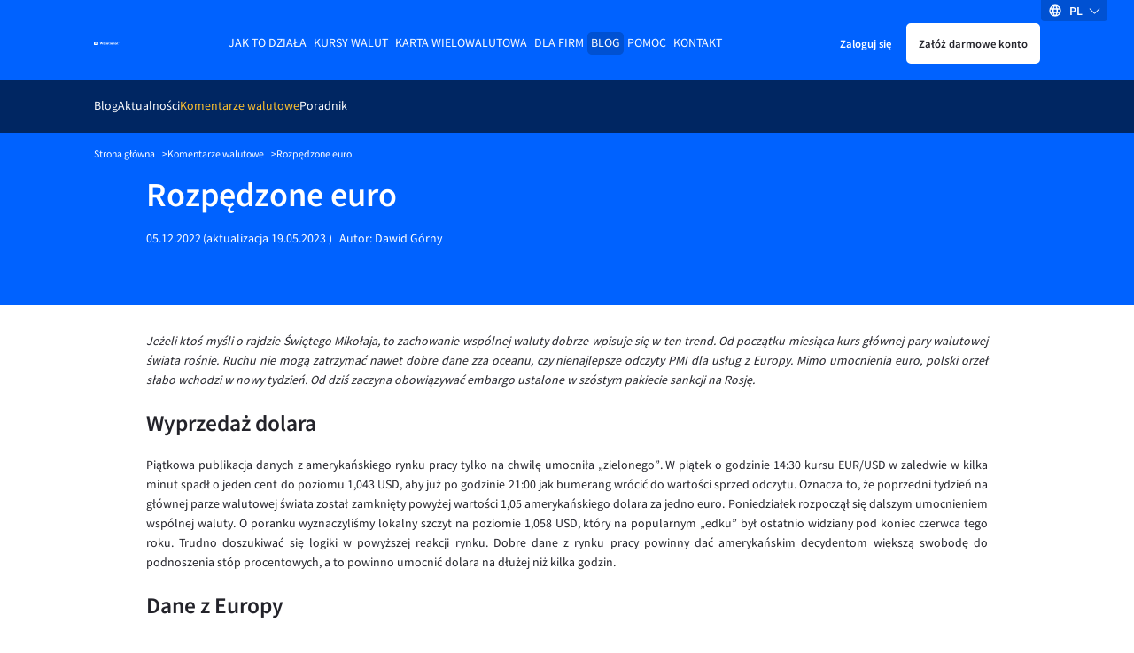

--- FILE ---
content_type: text/html
request_url: https://www.walutomat.pl/komentarze-walutowe/rozpedzone-euro/
body_size: 18062
content:
<!doctype html>
<html lang="pl-PL">

<head>
  <meta charset="UTF-8">
  <meta
    name="viewport"
    content="width=device-width, initial-scale=1"
  >

  <script>
// USER
var USER_BASE_URL_WT = 'https://user.walutomat.pl';
var CMS_BASE_URL_WT = 'https://www.walutomat.pl';
var REGISTRY_URL = 'https://user.walutomat.pl/#/registration';
var LOGIN_BASE_URL_WT = 'https://panel.walutomat.pl/logowanie';
// BIZ
var BIZ_BASE_URL_WT = 'https://biz.walutomat.pl';
var BIZ_CMS_BASE_URL_WT = 'https://walutomat.biz/';
var BIZ_REGISTRY_URL = 'https://biz.walutomat.pl/#/registration/';
var BIZ_LOGIN_BASE_URL_WT = 'https://login-biz.walutomat.pl/';
</script>
<meta name='robots' content='index, follow, max-image-preview:large, max-snippet:-1, max-video-preview:-1' />
	<style>img:is([sizes="auto" i], [sizes^="auto," i]) { contain-intrinsic-size: 3000px 1500px }</style>
	<link rel="alternate" hreflang="pl-pl" href="https://www.walutomat.pl/komentarze-walutowe/rozpedzone-euro/" />
<link rel="alternate" hreflang="x-default" href="https://www.walutomat.pl/komentarze-walutowe/rozpedzone-euro/" />

	<!-- This site is optimized with the Yoast SEO plugin v24.3 - https://yoast.com/wordpress/plugins/seo/ -->
	<title>Rozpędzone euro - Walutomat.pl</title>
	<meta name="description" content="Kursy walut, decyzje banków centralnych, odczyty makroekonomiczne i najważniejsze wydarzenia na rynku forex komentują eksperci Walutomat.pl" />
	<link rel="canonical" href="https://www.walutomat.pl/komentarze-walutowe/rozpedzone-euro/" />
	<meta property="og:locale" content="pl_PL" />
	<meta property="og:type" content="article" />
	<meta property="og:title" content="Rozpędzone euro - Walutomat.pl" />
	<meta property="og:description" content="Kursy walut, decyzje banków centralnych, odczyty makroekonomiczne i najważniejsze wydarzenia na rynku forex komentują eksperci Walutomat.pl" />
	<meta property="og:site_name" content="Kantor wymiany walut - Walutomat.pl" />
	<meta property="article:publisher" content="https://facebook.com/walutomat" />
	<meta property="article:modified_time" content="2023-05-19T12:12:40+00:00" />
	<meta property="og:image" content="https://www.walutomat.pl/wp-content/uploads/2015/03/walutomat_logo_fb.png" />
	<meta name="twitter:card" content="summary_large_image" />
	<meta name="twitter:site" content="@walutomat" />
	<script type="application/ld+json" class="yoast-schema-graph">{"@context":"https://schema.org","@graph":[{"@type":"WebPage","@id":"https://www.walutomat.pl/komentarze-walutowe/rozpedzone-euro/","url":"https://www.walutomat.pl/komentarze-walutowe/rozpedzone-euro/","name":"Rozpędzone euro - Walutomat.pl","isPartOf":{"@id":"https://www.walutomat.pl/#website"},"datePublished":"2022-12-05T09:49:09+00:00","dateModified":"2023-05-19T12:12:40+00:00","description":"Kursy walut, decyzje banków centralnych, odczyty makroekonomiczne i najważniejsze wydarzenia na rynku forex komentują eksperci Walutomat.pl","breadcrumb":{"@id":"https://www.walutomat.pl/komentarze-walutowe/rozpedzone-euro/#breadcrumb"},"inLanguage":"pl-PL","potentialAction":[{"@type":"ReadAction","target":["https://www.walutomat.pl/komentarze-walutowe/rozpedzone-euro/"]}]},{"@type":"BreadcrumbList","@id":"https://www.walutomat.pl/komentarze-walutowe/rozpedzone-euro/#breadcrumb","itemListElement":[{"@type":"ListItem","position":1,"name":"Strona główna","item":"https://www.walutomat.pl/"},{"@type":"ListItem","position":2,"name":"Komentarze walutowe","item":"https://www.walutomat.pl/komentarze-walutowe/"},{"@type":"ListItem","position":3,"name":"Rozpędzone euro"}]},{"@type":"WebSite","@id":"https://www.walutomat.pl/#website","url":"https://www.walutomat.pl/","name":"Kantor wymiany walut - Walutomat.pl","description":"Walutomat to platforma wymiany walut online, w którym waluty wymienisz z innymi osobami i firmami.","potentialAction":[{"@type":"SearchAction","target":{"@type":"EntryPoint","urlTemplate":"https://www.walutomat.pl/?s={search_term_string}"},"query-input":{"@type":"PropertyValueSpecification","valueRequired":true,"valueName":"search_term_string"}}],"inLanguage":"pl-PL"}]}</script>
	<!-- / Yoast SEO plugin. -->


				<style>@font-face{font-family:Source Sans Pro;src:local("SourceSansPro-Bold"),url(/wp-content/themes/wt-theme/assets/fonts/sourcesanspro/700.woff2) format("woff2"),url(/wp-content/themes/wt-theme/assets/fonts/sourcesanspro/700.woff) format("woff");font-weight:700;font-style:normal;font-display:swap}@font-face{font-family:Source Sans Pro;src:local("SourceSansPro-Semibold"),url(/wp-content/themes/wt-theme/assets/fonts/sourcesanspro/600.woff2) format("woff2"),url(/wp-content/themes/wt-theme/assets/fonts/sourcesanspro/600.woff) format("woff");font-weight:600;font-style:normal;font-display:swap}@font-face{font-family:Source Sans Pro;src:local("SourceSansPro-Regular"),url(/wp-content/themes/wt-theme/assets/fonts/sourcesanspro/400.woff2) format("woff2"),url(/wp-content/themes/wt-theme/assets/fonts/sourcesanspro/400.woff) format("woff");font-weight:400;font-style:normal;font-display:swap}@font-face{font-family:Source Sans Pro;src:local("SourceSansPro-Light"),url(/wp-content/themes/wt-theme/assets/fonts/sourcesanspro/300.woff2) format("woff2"),url(/wp-content/themes/wt-theme/assets/fonts/sourcesanspro/300.woff) format("woff");font-weight:300;font-style:normal;font-display:swap}.h1,.h2,.h3,.h4,.h5,.h6,h1,h2,h3,h4,h5,h6{font-weight:600;color:#23232a}.h1,.h2,.h3,.h4,h1,h2,h3,h4{display:block;margin-bottom:20px}.h1,h1{color:#23232a;font-size:34px;line-height:36px}.h2,h2{font-size:24px;line-height:30px}.h3,h3{font-size:20px;line-height:1.1}a{transition-duration:.3s;transition-timing-function:ease;transition-property:color;color:#0062ff;text-decoration:none}b,strong,th{font-weight:600}th{text-align:left}small{font-size:11px}body{display:flex;flex-direction:column;font-family:Source Sans Pro,system-ui,-apple-system,Segoe UI,Roboto,Ubuntu,Cantarell,Noto Sans,sans-serif;font-size:13px;font-weight:400;line-height:22px;min-height:100%;background-color:#fff;background-color:var(--bg-color);color:#23232a;color:var(--text-color);-ms-scroll-chaining:none;overscroll-behavior:none;overflow-y:scroll;-webkit-overflow-scrolling:touch}*,:after,:before{box-sizing:border-box;-webkit-tap-highlight-color:transparent}*{margin:0}body,html{touch-action:manipulation;-webkit-font-smoothing:antialiased;-moz-osx-font-smoothing:grayscale;font-smoothing:antialiased;text-rendering:optimizeSpeed;-webkit-text-size-adjust:100%;-moz-text-size-adjust:100%;text-size-adjust:100%;text-shadow:rgba(0,0,0,.01) 0 0 1px;scroll-behavior:smooth}html{height:100%}canvas,img,picture,svg,video{display:block;max-width:100%;height:auto;-webkit-user-select:none;-moz-user-select:none;-ms-user-select:none;user-select:none}button,input,select,textarea{font:inherit;color:#23232a}h1,h2,h3,h4,h5,h6,p{word-wrap:break-word}[hidden]{display:none!important}.container{width:100%;max-width:980px;margin:0 auto;padding:0 15px}.white-bg{background-color:#fff;color:#23232a}.blue-100-bg{background-color:#f2f7ff;color:#23232a}.blue-700-bg{background-color:#0062ff;color:#fff}.blue-600-bg{background-color:#2d7eff;color:#fff}.blue-1000-bg{background-color:#002662;color:#fff}.gray-1000-bg{background-color:#23232a;color:#fff}.blue-800-bg{background-color:#0051d2;color:#fff}.content-clip{overflow:hidden;position:relative;flex-grow:1;-webkit-overflow-scrolling:touch}.content-clip--flex{display:flex;flex-direction:column}.standard-paddings{padding-top:42px;padding-bottom:42px}.black-to-gray{filter:invert(41%) sepia(10%) saturate(451%) hue-rotate(182deg) brightness(94%) contrast(80%)}.black-to-orange{filter:invert(75%) sepia(49%) saturate(5509%) hue-rotate(359deg) brightness(102%) contrast(106%)}.black-to-white{filter:invert(100%) sepia(0) saturate(7492%) hue-rotate(319deg) brightness(104%) contrast(100%)}:root{--primary-color:#0062ff;--blue-box-shadow-color:#91919e;--error-text-color:#d11c1c;--input-error-background:#ffeaea;--input-error-text:#d11c1c;--bg-color:#fff;--text-color:#23232a;--text-error-color:#d11c1c;--headline-color:#23232a;--subheadline-color:#23232a;--border-color:#23232a;--blue-100-bg-color:#f2f7ff;--blue-100-bg-headline-color:#23232a;--blue-100-bg-subheadline-color:#23232a;--blue-100-bg-text-color:#23232a;--blue-100-bg-anchor-color:#0062ff;--blue-100-bg-anchor-hover-color:#ffb500;--blue-100-bg-border-color:#23232a;--blue-600-bg-color:#2d7eff;--blue-600-bg-headline-color:#fff;--blue-600-bg-subheadline-color:#fff;--blue-600-bg-text-color:#fff;--blue-600-bg-anchor-color:#fff;--blue-600-bg-anchor-hover-color:#fff;--blue-600-bg-border-color:#7c7c8a;--blue-700-bg-color:#0062ff;--blue-700-bg-headline-color:#fff;--blue-700-bg-subheadline-color:#fff;--blue-700-bg-text-color:#fff;--blue-700-bg-anchor-color:#fff;--blue-700-bg-anchor-hover-color:#ffb500;--blue-700-bg-border-color:#86b5ff;--blue-800-bg-color:#0051d2;--blue-800-bg-headline-color:#fff;--blue-800-bg-subheadline-color:#fff;--blue-800-bg-text-color:#fff;--blue-800-bg-anchor-color:#fff;--blue-800-bg-anchor-hover-color:#fff;--blue-800-bg-border-color:#fff;--blue-1000-bg-color:#002662;--blue-1000-bg-headline-color:#fff;--blue-1000-bg-subheadline-color:#fff;--blue-1000-bg-text-color:#fff;--blue-1000-bg-anchor-color:#fff;--blue-1000-bg-anchor-hover-color:#fff;--blue-1000-bg-border-color:#7c7c8a;--primary-button-border:#0062ff;--primary-button-background:#0062ff;--primary-button-text:#fff;--primary-button-border-hover:#2d7eff;--primary-button-background-hover:#2d7eff;--primary-button-text-hover:#fff;--primary-button-border-active:#2d7eff;--primary-button-background-active:#2d7eff;--primary-button-text-active:#fff;--primary-button-border-focus:#2d7eff;--primary-button-background-focus:#2d7eff;--primary-button-text-focus:#fff;--primary-button-outline-focus:#0062ff}:root,[data-theme=dark]{--secondary-color:#ffb500;--chart-best-purchase:#ad7b00;--chart-best-sale:#0062ff;--chart-average-rate:#00994f;--dark-black-box-shadow-color:#686876;--black-box-shadow-color:#41414d;--disabled-bg-color:#686876;--success-text-color:#00703a;--alert-success-bg-color:#6bffb8;--alert-success-text-color:#41414d;--alert-success-border-color:#6bffb8;--alert-error-bg-color:#ffeaea;--alert-error-text-color:#d11c1c;--alert-error-border-color:#ffeaea;--alert-spinner-bg-color:#ebebf0;--spinner-bg-color:#ebebf0;--spinner-color:#0062ff;--input-error-border:#d11c1c;--anchor-color:#0062ff;--anchor-hover-color:#ffb500;--light-border-color:#cadeff;--show-password-button:#686876;--secondary-button-border:#cadeff;--secondary-button-background:#cadeff;--secondary-button-text:#002662;--secondary-button-border-hover:#f2f7ff;--secondary-button-background-hover:#f2f7ff;--secondary-button-text-hover:#002662;--secondary-button-border-active:#86b5ff;--secondary-button-background-active:#86b5ff;--secondary-button-text-active:#002662;--secondary-button-border-focus:#f2f7ff;--secondary-button-background-focus:#f2f7ff;--secondary-button-text-focus:#002662;--secondary-button-outline-focus:#0062ff;--white-button-border:#fff;--white-button-background:#fff;--white-button-text:#23232a;--white-button-border-hover:#ebebf0;--white-button-background-hover:#ebebf0;--white-button-text-hover:#23232a;--white-button-border-active:#ebebf0;--white-button-background-active:#ebebf0;--white-button-text-active:#23232a;--white-button-border-focus:#ebebf0;--white-button-background-focus:#ebebf0;--white-button-text-focus:#23232a;--white-button-outline-focus:#ebebf0;--transparent-button-border:transparent;--transparent-button-background:transparent;--transparent-button-text:inherit;--transparent-button-border-hover:#2d7eff;--transparent-button-background-hover:#2d7eff;--transparent-button-text-hover:#fff;--transparent-button-border-active:#2d7eff;--transparent-button-background-active:#2d7eff;--transparent-button-text-active:#fff;--transparent-button-border-focus:#2d7eff;--transparent-button-background-focus:#2d7eff;--transparent-button-text-focus:#fff;--transparent-button-outline-focus:#0062ff;--orange-button-border:#ffb500;--orange-button-background:#ffb500;--orange-button-text:#23232a;--orange-button-border-hover:#ffcf5c;--orange-button-background-hover:#ffcf5c;--orange-button-text-hover:#23232a;--orange-button-border-active:#ffcf5c;--orange-button-background-active:#ffcf5c;--orange-button-text-active:#23232a;--orange-button-border-focus:#ffcf5c;--orange-button-background-focus:#ffcf5c;--orange-button-text-focus:#23232a;--orange-button-outline-focus:#0062ff}[data-theme=dark]{--primary-color:#86b5ff;--blue-box-shadow-color:#91919e;--error-text-color:#ff8e8e;--input-error-background:#23232a;--input-error-text:#ff8e8e;--bg-color:#000;--text-color:#f7f7f9;--text-error-color:#ff8e8e;--headline-color:#f7f7f9;--subheadline-color:#f7f7f9;--border-color:#91919e;--blue-100-bg-color:#23232a;--blue-100-bg-headline-color:#f7f7f9;--blue-100-bg-subheadline-color:#f7f7f9;--blue-100-bg-text-color:#f7f7f9;--blue-100-bg-anchor-color:#0062ff;--blue-100-bg-anchor-hover-color:#ffb500;--blue-100-bg-border-color:#91919e;--blue-600-bg-color:#2d7eff;--blue-600-bg-headline-color:#fff;--blue-600-bg-subheadline-color:#fff;--blue-600-bg-text-color:#fff;--blue-600-bg-anchor-color:#fff;--blue-600-bg-anchor-hover-color:#fff;--blue-600-bg-border-color:#7c7c8a;--blue-700-bg-color:#0062ff;--blue-700-bg-headline-color:#fff;--blue-700-bg-subheadline-color:#fff;--blue-700-bg-text-color:#fff;--blue-700-bg-anchor-color:#fff;--blue-700-bg-anchor-hover-color:#ffb500;--blue-700-bg-border-color:#86b5ff;--blue-800-bg-color:#0051d2;--blue-800-bg-headline-color:#fff;--blue-800-bg-subheadline-color:#fff;--blue-800-bg-text-color:#fff;--blue-800-bg-anchor-color:#fff;--blue-800-bg-anchor-hover-color:#fff;--blue-800-bg-border-color:#fff;--blue-1000-bg-color:#002662;--blue-1000-bg-headline-color:#fff;--blue-1000-bg-subheadline-color:#fff;--blue-1000-bg-text-color:#fff;--blue-1000-bg-anchor-color:#fff;--blue-1000-bg-anchor-hover-color:#fff;--blue-1000-bg-border-color:#7c7c8a;--primary-button-border:#86b5ff;--primary-button-background:#86b5ff;--primary-button-text:#000;--primary-button-border-hover:#5a99ff;--primary-button-background-hover:#5a99ff;--primary-button-text-hover:#000;--primary-button-border-active:#5a99ff;--primary-button-background-active:#5a99ff;--primary-button-text-active:#000;--primary-button-border-focus:#5a99ff;--primary-button-background-focus:#5a99ff;--primary-button-text-focus:#000;--primary-button-outline-focus:#5a99ff}.header{padding-top:22px;padding-bottom:20px;position:relative}.header__container{position:relative;z-index:9998}.header.container{max-width:1098px}.header__inner{display:flex;align-items:center;justify-content:space-between;height:42px}.header__logotype-anchor{display:inline-block;line-height:0}.header__logotype{position:relative;display:flex;margin-right:auto;min-width:30px}.header__fast-cta{display:flex;align-items:center;margin-left:10px}.header__register.button{padding:10px 12px}.header__sign-in{padding:10px 5px;margin-right:5px}.header__mobile-button-container{display:flex;margin-right:10px}.header__mobile-button{border-radius:5px;-webkit-appearance:none;-moz-appearance:none;appearance:none;cursor:pointer;border:none;height:28px;width:28px;background-image:url("data:image/svg+xml;charset=utf-8,%3Csvg xmlns='http://www.w3.org/2000/svg' viewBox='0 0 32 32'%3E%3Cpath fill='%23fff' d='M4 10h24a2 2 0 000-4H4a2 2 0 000 4zm24 4H4a2 2 0 000 4h24a2 2 0 000-4zm0 8H4a2 2 0 000 4h24a2 2 0 000-4z'/%3E%3C/svg%3E");background-repeat:no-repeat;background-position:50%;background-color:transparent;background-size:22px}.header__menu-anchor{display:inline-block;margin-bottom:30px}.header__menu-wrapper{position:fixed;top:0;bottom:0;left:0;width:230px;background-color:#002662;transform:translateX(-100%);transition:transform .3s linear;overflow-y:auto;padding:32px 16px;z-index:2;-webkit-overflow-scrolling:touch}.header__menu-background{position:fixed;top:0;right:0;bottom:0;left:0;background-color:#000;opacity:.3;display:none;z-index:1}.button{-webkit-appearance:none;-moz-appearance:none;appearance:none;cursor:pointer;padding:10px 18px;font-size:12px;border:2px solid #0062ff;border:2px solid var(--primary-button-border);background-color:#0062ff;background-color:var(--primary-button-background);color:#fff;color:var(--primary-button-text);border-radius:5px;text-decoration:none;transition-duration:.5s;transition-timing-function:ease;transition-property:color,opacity,background-color,border-color;display:inline-block;text-align:center}.button--secondary{border-color:#cadeff;border-color:var(--secondary-button-border);background-color:#cadeff;background-color:var(--secondary-button-background);color:#002662;color:var(--secondary-button-text)}.button--white{border-color:#fff;border-color:var(--white-button-border);background-color:#fff;background-color:var(--white-button-background);color:#23232a;color:var(--white-button-text)}.button--transparent{border-color:transparent;border-color:var(--transparent-button-border);background-color:transparent;background-color:var(--transparent-button-background);color:inherit;color:var(--transparent-button-text)}.button--orange{border-color:#ffb500;border-color:var(--orange-button-border);background-color:#ffb500;background-color:var(--orange-button-background);color:#23232a;color:var(--orange-button-text)}.button.is-bold{font-weight:600}.button.is-uppercase{text-transform:uppercase}.button.is-full-width{width:100%}.button.is-big{font-size:18px;line-height:24px}.main-desktop-menu,.main-desktop-menu__container{padding-left:0;list-style:none}.main-desktop-menu ul{list-style:none;padding-left:20px}.main-desktop-menu>.main-desktop-menu__item>.main-desktop-menu__item-anchor{text-transform:uppercase;text-decoration:none}.main-desktop-menu .current-menu-item>.main-desktop-menu__item-anchor{color:#ffc22e}.main-desktop-menu__item-anchor{margin-bottom:12px;display:flex;text-decoration:none;color:#fff}.main-desktop-menu .menu-item-has-children>.main-desktop-menu__item-anchor{display:flex;align-items:center}.main-desktop-menu .menu-item-has-children>.main-desktop-menu__item-anchor:after{content:"";border:solid #fff;border-width:0 1px 1px 0;display:inline-block!important;padding:3px;margin-left:auto;transition:all .3s ease-out;transform:rotate(45deg);margin-right:1px}.main-desktop-menu .menu-item-has-children>.main-desktop-menu__sub-menu-1,.main-desktop-menu .menu-item-has-children>.main-desktop-menu__sub-menu-2{display:none!important}.main-mobile-menu{display:none;position:absolute;top:calc(100% + 7px);left:50%;transform:translateX(-50%);flex-direction:column;border:1px solid #ebebf0;border-radius:5px;background-color:#fff;padding:0;max-height:280px;overflow:auto;list-style:none;text-align:center;color:#23232a;-webkit-overflow-scrolling:touch}.main-mobile-menu__container{position:relative;z-index:3;height:45px;color:#fff}.main-mobile-menu__container:before{position:absolute;top:0;bottom:0;left:50%;background:#002662;z-index:-1;width:100vw;transform:translateX(-50vw);content:""}.main-mobile-menu__container.is-sticky{position:fixed;top:0;right:0;left:0;z-index:100}.main-mobile-menu__btn{display:block;border:none;background-color:transparent;margin:auto;padding-right:12px;padding-left:12px;height:100%;color:#fff;cursor:pointer;transition:all .2s ease-out}.main-mobile-menu__btn:after{display:inline-block;border:solid #fff;border-width:0 1px 1px 0;transition:all .2s ease-out;transform:rotate(45deg);margin-bottom:2px;margin-left:10px;padding:4px;content:""}.lang-switcher.is-desktop{position:absolute;top:0;right:30px;z-index:9999;display:none}.lang-switcher__inner{position:relative}.lang-switcher__switcher-list{list-style:none;margin:0;padding:0}.lang-switcher__switcher-dropdown{left:calc(50% - 27px);top:10px;width:55px;position:relative;box-shadow:0 3px 7px #41414d;border-radius:5px;background-color:#fff}.lang-switcher__switcher-dropdown:before{display:block;content:" ";position:absolute;width:0;height:0;border-color:transparent transparent #fff;border-style:solid;border-width:0 7.5px 10px;top:-10px;right:20px}.lang-switcher__switcher-link{display:block;padding:5px 10px;color:#41414d}.lang-switcher__switcher-link:hover{color:#41414d;text-decoration:none}.lang-switcher__switcher-option{cursor:pointer;-webkit-user-select:none;-moz-user-select:none;-ms-user-select:none;user-select:none;text-align:center;text-transform:uppercase}.lang-switcher__switcher-option:not(:last-of-type){border-bottom:1px solid #ebebf0}.lang-switcher__switcher-option.focus-visible,.lang-switcher__switcher-option.is-selected,.lang-switcher__switcher-option:active,.lang-switcher__switcher-option:focus-visible,.lang-switcher__switcher-option:hover{font-weight:700}.lang-switcher__current-lang{display:flex;flex-direction:row;width:75px;height:24px;align-items:center;justify-content:space-evenly;cursor:pointer}.lang-switcher__current-lang.is-desktop{background:#0051d2;border-bottom-left-radius:4px;border-bottom-right-radius:4px}.lang-switcher__current-lang.is-mobile{background-color:#0051d2;border-radius:5px;height:32px;width:78px}.lang-switcher__current-lang-icon{flex-shrink:0;flex-grow:0;display:flex;height:16px;width:16px}.lang-switcher__current-lang-label{color:#fff;font-weight:600;text-transform:uppercase;flex-shrink:0;flex-grow:0;-webkit-user-select:none;-moz-user-select:none;-ms-user-select:none;user-select:none}.lang-switcher__current-lang-chevron{display:flex;height:13px;width:13px;flex-shrink:0;flex-grow:0}.single-page-header__content-wrapper{padding-bottom:40px}.single-page-header__title{color:#fff}.single-page-header__content.is-squeezed,.single-page-header__title.is-squeezed{max-width:400px}.single-page-header__content{font-size:15px;line-height:18px}.single-page-header__content--mb-24{margin-bottom:24px}.single-page-header__background{display:none}.breadcrumbs{max-width:1098px}.breadcrumbs__container{padding-top:16px;padding-bottom:16px;font-size:11px;line-height:17px;background-color:#0062ff;color:#fff}.breadcrumbs__list{list-style:none;margin:0;padding:0;display:flex;flex-wrap:wrap;gap:8px}.breadcrumbs__item:not(:last-child):after{content:">";margin-left:8px;speak:none}.breadcrumbs__anchor{color:#fff}.chevron-left,.chevron-right{-webkit-user-select:none;-moz-user-select:none;-ms-user-select:none;user-select:none}.chevron-right:after{transform:rotate(-45deg)}.chevron-left:before,.chevron-right:after{content:"";position:relative;display:inline-block;min-height:7px;min-width:7px;border-color:transparent currentcolor currentcolor transparent;border-style:solid;border-width:1px;margin-left:3px;margin-right:3px}.chevron-left:before{transform:rotate(135deg)}.blog-pagination{display:flex;align-items:center;padding-top:35px}.blog-pagination__arrow-holder{margin:0 5px}.blog-pagination__number-input{padding:7px;height:36px;width:36px;color:#23232a;border:1px solid #23232a;border-rdaius:5px;margin-right:5px;text-align:center}.blog-pagination__link{display:flex;padding:10px}.blog-pagination__link:after{content:"";background-image:url("data:image/svg+xml;charset=utf-8,%3Csvg xmlns='http://www.w3.org/2000/svg' viewBox='0 0 129 129'%3E%3Cpath fill='%230062ff' d='M121.3 34.6a4.1 4.1 0 00-5.8 0l-51 51.1-51.1-51.1a4.1 4.1 0 00-5.8 5.8l53.9 53.9a4 4 0 002.9 1.2c1 0 2.1-.4 2.9-1.2l53.9-53.9a4 4 0 00.1-5.8z'/%3E%3C/svg%3E");width:14px;height:14px;display:inline-block;background-repeat:no-repeat;transform:rotate(270deg)}.blog-pagination__link.is-reverse{transform:rotate(180deg)}.single-page-header__wrap{margin-top:12px}.single-page-header__photo{border-radius:100%;margin-bottom:8px;height:80px;flex-shrink:0}.single-page-header__date{margin-right:2px}.single-page-header__date-wrap{display:flex;margin-right:8px}.single-page-header__author-link{color:#fff;text-decoration:none}.blog-apetizers{max-width:980px;margin:auto;padding:50px 15px}.blog-apetizers__title{border-bottom:1px solid #23232a;margin-top:13px;margin-bottom:30px;padding-bottom:18px}.blog-apetizers__grid{display:-ms-grid;display:grid;grid-template-columns:repeat(auto-fit,310px);grid-row-gap:10px;row-gap:10px;grid-column-gap:10px;-moz-column-gap:10px;column-gap:10px;justify-content:center}.blog-apetizers__grid.is-padding{padding-top:30px}.blog-apetizers__grid.is-empty{text-align:center}.blog-apetizers__pagination{display:flex;justify-content:flex-end;align-items:center}.currency-comment-apetizer{min-height:360px;height:100%}.currency-comment-apetizer__anchor.focus-visible,.currency-comment-apetizer__anchor:active,.currency-comment-apetizer__anchor:focus-visible,.currency-comment-apetizer__anchor:hover{color:#fff;text-decoration:none}.currency-comment-apetizer__meta{padding:30px 30px 0;display:flex;flex-direction:column}.currency-comment-apetizer__author-container{border-top:1px solid #86b5ff}.currency-comment-apetizer__inner{display:flex;flex-direction:column;justify-content:space-between;height:100%}.currency-comment-apetizer__meta-category{text-transform:uppercase;margin-bottom:30px}.currency-comment-apetizer__meta-title{color:#fff;min-height:44px;font-size:20px;line-height:1.1;font-weight:600;margin-bottom:20px}.knowledge-apetizer{min-height:360px;height:100%}.knowledge-apetizer__anchor.focus-visible,.knowledge-apetizer__anchor:active,.knowledge-apetizer__anchor:focus-visible,.knowledge-apetizer__anchor:hover{color:#23232a;text-decoration:none}.knowledge-apetizer__inner{height:100%;display:flex;flex-direction:column;justify-content:flex-start}.knowledge-apetizer__meta{padding:36px}.knowledge-apetizer__meta-title{color:#23232a;min-height:66px;font-size:20px;line-height:1.1;font-weight:600;margin:0 0 20px}.knowledge-apetizer__media-picture{display:flex;justify-content:center;align-items:center;height:100%}.knowledge-apetizer__media-asset{display:block;margin:0 auto;width:100%;height:186px;-o-object-fit:cover;object-fit:cover}.knowledge-apetizer__media-asset.image-contain{-o-object-fit:contain;object-fit:contain;max-width:200px;max-height:80%;height:auto}.knowledge-apetizer__media{background-color:#0062ff;height:186px}.knowledge-apetizer__meta-info{margin-bottom:15px}.knowledge-apetizer__meta-info-category{font-weight:700;padding-right:10px;border-right:1px solid #23232a;margin-right:10px}.news-apetizer{min-height:360px;height:100%}.news-apetizer__anchor.focus-visible,.news-apetizer__anchor:active,.news-apetizer__anchor:focus-visible,.news-apetizer__anchor:hover{color:#23232a;text-decoration:none}.news-apetizer__inner{height:100%;display:flex;flex-direction:column;justify-content:flex-start}.news-apetizer__meta{padding:10px}.news-apetizer__meta-title{color:#23232a;min-height:66px;font-size:20px;line-height:1.1;font-weight:600;margin:0 0 20px}.news-apetizer__meta-info{margin-bottom:15px}.news-apetizer__media{background-color:#0062ff;height:186px}.news-apetizer__media.is-general{display:flex;align-items:center;justify-content:center}.news-apetizer__media-asset{display:block;margin:0 auto;width:100%;height:100%;-o-object-fit:cover;object-fit:cover}.news-apetizer__meta-info-category{font-weight:700;padding-right:10px;border-right:1px solid #23232a;margin-right:10px}.article-section__toc{margin-bottom:30px}.article-section__body{display:flex;flex-direction:column;padding-top:30px;padding-bottom:30px;border-bottom:1px solid #23232a;margin-bottom:30px}.article-section__content-separator{border:none;height:1px;background-color:#23232a}.article-section__disclaimer{margin:10px 0;color:#23232a;font-size:11px;line-height:18px}.article-section table,.article-section ul{margin-bottom:25px}.article-section .article-author{position:relative;background-color:#f2f7ff;margin-top:40px;padding:40px 0}@media (min-width:480px){.h2,h2{font-size:28px;line-height:34px}.button.is-big{font-size:20px}}@media (min-width:768px){.h1,h1{font-size:36px;line-height:40px}.header__sign-in{padding:10px}.single-page-header__inner{display:flex;align-items:center;justify-content:space-between;gap:32px}.single-page-header__background{display:block}.single-page-header__background-image{width:220px}.single-page-header__wrap{display:flex}.single-page-header__photo{margin-right:18px}.single-page-header.blog .single-page-header__background-image{width:207px}.news-apetizer__meta{padding:18px}.news-apetizer__media-asset{aspect-ratio:5/3;width:auto}}@media (min-width:992px){.standard-paddings{padding-top:84px;padding-bottom:84px}.blog-apetizers__title{margin-top:0}.news-apetizer__meta{padding:36px}}@media (min-width:1113px){.header{padding-top:28px}.header__inner{justify-content:flex-start}.header__logotype{margin-right:10px}.header__menu-anchor,.header__mobile-button-container{display:none}.header__menu-wrapper{position:static;transform:none;width:auto;z-index:0;padding:0;background-color:unset;margin-left:auto;margin-right:auto;overflow:visible;transition:none}.main-desktop-menu{display:flex;gap:8px}.main-desktop-menu__container{display:flex}.main-desktop-menu ul{padding-left:0}.main-desktop-menu>.main-desktop-menu__item>.main-desktop-menu__item-anchor{padding:2px 4px}.main-desktop-menu>.current-menu-ancestor>.main-desktop-menu__item-anchor,.main-desktop-menu>.current-menu-item>.main-desktop-menu__item-anchor,.main-desktop-menu>.current-menu-parent>.main-desktop-menu__item-anchor{background-color:#0051d2!important;border-radius:5px;color:#fff}.main-desktop-menu__item-anchor{margin-bottom:0}.main-desktop-menu .menu-item-has-children>.main-desktop-menu__item-anchor:after{display:none!important}.main-desktop-menu>.current-menu-ancestor>.main-desktop-menu__sub-menu-1,.main-desktop-menu>.current-menu-item>.main-desktop-menu__sub-menu-1{display:flex!important;justify-content:flex-start;align-items:center;position:absolute;z-index:1;top:100%;left:0;width:100%;height:60px;padding:0 15px;gap:24px}.main-desktop-menu>.current-menu-ancestor>.main-desktop-menu__sub-menu-1:before,.main-desktop-menu>.current-menu-item>.main-desktop-menu__sub-menu-1:before{content:"";position:absolute;z-index:-1;top:0;bottom:0;left:50%;margin-left:-50vw;width:100vw;background-color:#002662}.main-desktop-menu>.current-menu-ancestor>.main-desktop-menu__sub-menu-1.is-sticky,.main-desktop-menu>.current-menu-item>.main-desktop-menu__sub-menu-1.is-sticky{position:fixed;top:0;z-index:100;max-width:1098px;margin:auto;left:0;right:0}.main-desktop-menu>.current-menu-ancestor>.main-desktop-menu__sub-menu-1>.main-desktop-menu__item,.main-desktop-menu>.current-menu-item>.main-desktop-menu__sub-menu-1>.main-desktop-menu__item{position:relative;padding:10px 0}.main-desktop-menu>.current-menu-ancestor>.main-desktop-menu__sub-menu-1>.main-desktop-menu__item.open:before,.main-desktop-menu>.current-menu-item>.main-desktop-menu__sub-menu-1>.main-desktop-menu__item.open:before{content:"";position:absolute;z-index:1;top:calc(100% - 6px);left:50%;height:0;width:0;transform:translateX(-50%);border:7px solid transparent;border-bottom-color:#ebebf0;pointer-events:none}.main-desktop-menu .main-desktop-menu__sub-menu-2{position:absolute;z-index:1;top:calc(100% + 8px);left:50%;transform:translateX(-50%);height:auto;width:auto;display:none;-ms-grid-columns:1fr;grid-template-columns:1fr;background-color:#fff;border:1px solid #ebebf0;border-radius:5px;margin-left:0;max-height:280px;min-width:100px;overflow-y:scroll;overflow-x:hidden;-webkit-overflow-scrolling:touch}.main-desktop-menu .main-desktop-menu__sub-menu-2.open{display:-ms-grid!important;display:grid!important;-ms-grid-columns:1fr 1fr;grid-template-columns:1fr 1fr}.main-desktop-menu .main-desktop-menu__sub-menu-2 .main-desktop-menu__item{margin:0}.main-desktop-menu .main-desktop-menu__sub-menu-2 .main-desktop-menu__item:not(:last-child){border-bottom:1px solid #ebebf0}.main-desktop-menu .main-desktop-menu__sub-menu-2 .main-desktop-menu__item.current-menu-ancestor>.main-desktop-menu__item-anchor,.main-desktop-menu .main-desktop-menu__sub-menu-2 .main-desktop-menu__item.current-menu-item>.main-desktop-menu__item-anchor{color:#0062ff}.main-desktop-menu .main-desktop-menu__sub-menu-2 .main-desktop-menu__item .main-desktop-menu__item-anchor{color:#23232a;padding:10px;white-space:nowrap}.lang-switcher.is-mobile,.main-mobile-menu__container{display:none}.lang-switcher.is-desktop{display:block}.single-page-header__content-wrapper{padding-bottom:64px}.single-page-header__background-image{width:380px}.breadcrumbs__container{padding-top:76px;padding-bottom:16px}.breadcrumbs__container--flat{padding-top:16px;padding-bottom:16px}.single-page-header.blog .single-page-header__background-image{width:407px}}@media (max-width:767px){.button.mobile-full-width{width:100%}}</style>
<meta name="generator" content="WPML ver:4.6.15 stt:9,1,4,3,27,42,46,47,10,2,56;" />
    <script data-cookieconsent="ignore">
      function mergeObjects() {var resObj = {};for(var i=0; i < arguments.length; i += 1) {var obj = arguments[i],keys = Object.keys(obj);for(var j=0; j < keys.length; j += 1) {resObj[keys[j]] = obj[keys[j]];}}return resObj;}
      window.dataLayer = window.dataLayer || [];
      window.dataLayer.push({
        original_location: document.location.protocol + '//' + document.location.hostname + document.location.pathname
        + document.location.search
      });
      window.dataLayer.push(mergeObjects({'page_location' : document.location.pathname + document.location.search}, {"event":"page_view","page_type":"Rozp\u0119dzone euro","language":"PL"}));
    </script>	<script defer type="text/plain" data-cookieconsent="marketing" src="https://www.walutomat.pl/wp-content/themes/wt-theme/assets/scripts/global/marketing-cookies.js?ver=260122-81413"></script>	<script defer type="text/javascript" data-cookieconsent="ignore" src="https://www.walutomat.pl/wp-content/themes/wt-theme/assets/scripts/global/webWorker.js?ver=260122-81413"></script>	<script defer type="text/javascript" data-cookieconsent="ignore" src="https://www.walutomat.pl/wp-content/themes/wt-theme/assets/scripts/global/script.js?ver=260122-81416"></script><!-- Google Tag Manager -->
<script data-cookieconsent="ignore">
  let isLoaded = false;

  function loadGtmScript(w = window, d = document, s = 'script', l = 'dataLayer', i = 'GTM-HPW5') {
    w[l] = w[l] || [];
    w[l].push({
      'gtm.start': new Date().getTime(),
      event: 'gtm.js'
    });
    var f = d.getElementsByTagName(s)[0],
      j = d.createElement(s),
      dl = l != 'dataLayer' ? '&l=' + l : '';
    j.async = true;
    j.src = 'https://www.googletagmanager.com/gtm.js?id=' + i + dl;
    f.parentNode.insertBefore(j, f);
  }

  function loadLazyScript() {
    if (isLoaded) return;
    isLoaded = true;
    loadGtmScript();

    // Remove listeners after the first call (for older browsers)
    document.removeEventListener("scroll", loadLazyScript);
    document.removeEventListener("mousemove", loadLazyScript);
    document.removeEventListener("touchstart", loadLazyScript);
  }

  // Listening for user interactions
  document.addEventListener("scroll", loadLazyScript);
  document.addEventListener("mousemove", loadLazyScript);
  document.addEventListener("touchstart", loadLazyScript);

  // Fallback – loading after 3.5 seconds if the user has not interacted
  setTimeout(loadLazyScript, 3500);
</script>
<!-- End Google Tag Manager -->
<link 
  rel="icon" 
  href="/favicon.ico" 
  type="image/x-icon"
>
<link 
  rel="shortcut icon" 
  href="/favicon.ico" 
  type="image/x-icon"
>
<link
  rel="apple-touch-icon"
  sizes="152x152"
  href="/apple-touch-icon.png"
>
<link
  rel="icon"
  type="image/png"
  sizes="32x32"
  href="/favicon-32x32.png"
>
<link
  rel="icon"
  type="image/png"
  sizes="16x16"
  href="/favicon-16x16.png"
>
<link
  rel="manifest"
  href="/site.webmanifest"
>
<link
  rel="mask-icon"
  href="/safari-pinned-tab.svg"
  color="#5bbad5"
>
<meta
  name="msapplication-TileColor"
  content="#da532c"
>
<meta
  name="theme-color"
  content="#ffffff"
>
</head>

<body class="currency_comments-template-default single single-currency_comments postid-10528">
  <!-- Google Tag Manager (noscript) -->
<noscript>
  <iframe
    src="https://www.googletagmanager.com/ns.html?id=GTM-HPW5"
    height="0"
    width="0"
    style="display:none;visibility:hidden"
  ></iframe>
</noscript>
<!-- End Google Tag Manager (noscript) -->

  <main class="content-clip">
    
<div class="header__container blue-700-bg">
  <header class="header container">
    <div class="header__inner">

      <div class="header__mobile-button-container">
        <button
          aria-label="menu"
          class="header__mobile-button"
          type="button"
        ></button>
      </div>

      <div class="header__logotype">
        <a
          href="https://www.walutomat.pl/"
          class="header__logotype-anchor"
        >
          <picture>
            <source
              srcset="https://www.walutomat.pl/wp-content/themes/wt-theme/assets/images/brand/walutomat-white-wide.svg?ver=241118-121446"
              media="(min-width: 768px)"
              width="154"
              height="25"
            />
            <img
              src="https://www.walutomat.pl/wp-content/themes/wt-theme/assets/images/brand/walutomat-white-short.svg?ver=241118-121446"
              alt="Walutomat logo"
              width="30"
              height="30"
              class="header__logotype-asset"
            />
          </picture>
        </a>
      </div>

      <div class="header__menu-wrapper">
        <a
          href="https://www.walutomat.pl/"
          class="header__menu-anchor"
        >
          <img
            src="https://www.walutomat.pl/wp-content/themes/wt-theme/assets/images/brand/walutomat-white-short.svg?ver=241118-121446"
            alt="Logotyp Walutomat"
            height="42"
            width="42"
            decoding="async"
            class="header__menu-logo"
          />
        </a>

        <nav id="main-desktop-menu-container" class="main-desktop-menu__container"><ul id="main-desktop-menu" class="main-desktop-menu"><li class="menu-item-has-children main-desktop-menu__item main-desktop-menu__item"><a href="https://www.walutomat.pl/jak-to-dziala/" class="main-desktop-menu__item-anchor">Jak to działa</a>
<ul class="main-desktop-menu__sub-menu-1">
	<li class="main-desktop-menu__item main-desktop-menu__item"><a href="https://www.walutomat.pl/jak-to-dziala/" class="main-desktop-menu__item-anchor">Jak to działa</a></li>
	<li class="main-desktop-menu__item main-desktop-menu__item"><a href="https://www.walutomat.pl/prowizje-i-rabaty/" class="main-desktop-menu__item-anchor">Prowizje i rabaty</a></li>
	<li class="main-desktop-menu__item main-desktop-menu__item"><a href="https://www.walutomat.pl/metody-platnosci/" class="main-desktop-menu__item-anchor">Metody płatności</a></li>
	<li class="main-desktop-menu__item main-desktop-menu__item"><a href="https://www.walutomat.pl/banki/" class="main-desktop-menu__item-anchor">Banki i przelewy</a></li>
	<li class="main-desktop-menu__item main-desktop-menu__item"><a href="https://www.walutomat.pl/przelewy-zagraniczne/" class="main-desktop-menu__item-anchor">Przelewy zagraniczne</a></li>
	<li class="main-desktop-menu__item main-desktop-menu__item"><a href="https://www.walutomat.pl/aplikacja-mobilna/" class="main-desktop-menu__item-anchor">Aplikacja mobilna</a></li>
	<li class="main-desktop-menu__item main-desktop-menu__item"><a href="https://www.walutomat.pl/bezpieczenstwo/" class="main-desktop-menu__item-anchor">Bezpieczeństwo</a></li>
</ul>
</li>
<li class="menu-item-has-children main-desktop-menu__item main-desktop-menu__item"><a href="https://www.walutomat.pl/kursy-walut/" class="main-desktop-menu__item-anchor">Kursy walut</a>
<ul class="main-desktop-menu__sub-menu-1">
	<li class="main-desktop-menu__item main-desktop-menu__item"><a href="https://www.walutomat.pl/kursy-walut/" class="main-desktop-menu__item-anchor">Kursy walut</a></li>
	<li class="main-desktop-menu__item main-desktop-menu__item"><a href="https://www.walutomat.pl/kursy-walut/eur-pln/" class="main-desktop-menu__item-anchor">EUR/PLN</a></li>
	<li class="main-desktop-menu__item main-desktop-menu__item"><a href="https://www.walutomat.pl/kursy-walut/usd-pln/" class="main-desktop-menu__item-anchor">USD/PLN</a></li>
	<li class="main-desktop-menu__item main-desktop-menu__item"><a href="https://www.walutomat.pl/kursy-walut/chf-pln/" class="main-desktop-menu__item-anchor">CHF/PLN</a></li>
	<li class="main-desktop-menu__item main-desktop-menu__item"><a href="https://www.walutomat.pl/kursy-walut/gbp-pln/" class="main-desktop-menu__item-anchor">GBP/PLN</a></li>
	<li class="main-desktop-menu__item main-desktop-menu__item"><a href="https://www.walutomat.pl/kursy-walut/czk-pln/" class="main-desktop-menu__item-anchor">CZK/PLN</a></li>
	<li class="main-desktop-menu__item main-desktop-menu__item"><a href="https://www.walutomat.pl/kursy-walut/dkk-pln/" class="main-desktop-menu__item-anchor">DKK/PLN</a></li>
	<li class="main-desktop-menu__item main-desktop-menu__item"><a href="https://www.walutomat.pl/kursy-walut/nok-pln/" class="main-desktop-menu__item-anchor">NOK/PLN</a></li>
	<li class="main-desktop-menu__item main-desktop-menu__item"><a href="https://www.walutomat.pl/kursy-walut/sek-pln/" class="main-desktop-menu__item-anchor">SEK/PLN</a></li>
	<li class="menu-item-has-children main-desktop-menu__item main-desktop-menu__item"><a href="#" class="main-desktop-menu__item-anchor">Inne pary walutowe</a>
	<ul class="main-desktop-menu__sub-menu-2">
		<li class="main-desktop-menu__item main-desktop-menu__item"><a href="https://www.walutomat.pl/kursy-walut/aud-pln/" class="main-desktop-menu__item-anchor">AUD/PLN</a></li>
		<li class="main-desktop-menu__item main-desktop-menu__item"><a href="https://www.walutomat.pl/kursy-walut/bgn-pln/" class="main-desktop-menu__item-anchor">BGN/PLN</a></li>
		<li class="main-desktop-menu__item main-desktop-menu__item"><a href="https://www.walutomat.pl/kursy-walut/cad-pln/" class="main-desktop-menu__item-anchor">CAD/PLN</a></li>
		<li class="main-desktop-menu__item main-desktop-menu__item"><a href="https://www.walutomat.pl/kursy-walut/cny-pln/" class="main-desktop-menu__item-anchor">CNY/PLN</a></li>
		<li class="main-desktop-menu__item main-desktop-menu__item"><a href="https://www.walutomat.pl/kursy-walut/hkd-pln/" class="main-desktop-menu__item-anchor">HKD/PLN</a></li>
		<li class="main-desktop-menu__item main-desktop-menu__item"><a href="https://www.walutomat.pl/kursy-walut/huf-pln/" class="main-desktop-menu__item-anchor">HUF/PLN</a></li>
		<li class="main-desktop-menu__item main-desktop-menu__item"><a href="https://www.walutomat.pl/kursy-walut/ils-pln/" class="main-desktop-menu__item-anchor">ILS/PLN</a></li>
		<li class="main-desktop-menu__item main-desktop-menu__item"><a href="https://www.walutomat.pl/kursy-walut/jpy-pln/" class="main-desktop-menu__item-anchor">JPY/PLN</a></li>
		<li class="main-desktop-menu__item main-desktop-menu__item"><a href="https://www.walutomat.pl/kursy-walut/nzd-pln/" class="main-desktop-menu__item-anchor">NZD/PLN</a></li>
		<li class="main-desktop-menu__item main-desktop-menu__item"><a href="https://www.walutomat.pl/kursy-walut/ron-pln/" class="main-desktop-menu__item-anchor">RON/PLN</a></li>
		<li class="main-desktop-menu__item main-desktop-menu__item"><a href="https://www.walutomat.pl/kursy-walut/sgd-pln/" class="main-desktop-menu__item-anchor">SGD/PLN</a></li>
		<li class="main-desktop-menu__item main-desktop-menu__item"><a href="https://www.walutomat.pl/kursy-walut/try-pln/" class="main-desktop-menu__item-anchor">TRY/PLN</a></li>
		<li class="main-desktop-menu__item main-desktop-menu__item"><a href="https://www.walutomat.pl/kursy-walut/zar-pln/" class="main-desktop-menu__item-anchor">ZAR/PLN</a></li>
		<li class="main-desktop-menu__item main-desktop-menu__item"><a href="https://www.walutomat.pl/kursy-walut/eur-usd/" class="main-desktop-menu__item-anchor">EUR/USD</a></li>
		<li class="main-desktop-menu__item main-desktop-menu__item"><a href="https://www.walutomat.pl/kursy-walut/eur-gbp/" class="main-desktop-menu__item-anchor">EUR/GBP</a></li>
		<li class="main-desktop-menu__item main-desktop-menu__item"><a href="https://www.walutomat.pl/kursy-walut/eur-chf/" class="main-desktop-menu__item-anchor">EUR/CHF</a></li>
		<li class="main-desktop-menu__item main-desktop-menu__item"><a href="https://www.walutomat.pl/kursy-walut/eur-czk/" class="main-desktop-menu__item-anchor">EUR/CZK</a></li>
		<li class="main-desktop-menu__item main-desktop-menu__item"><a href="https://www.walutomat.pl/kursy-walut/eur-dkk/" class="main-desktop-menu__item-anchor">EUR/DKK</a></li>
		<li class="main-desktop-menu__item main-desktop-menu__item"><a href="https://www.walutomat.pl/kursy-walut/eur-nok/" class="main-desktop-menu__item-anchor">EUR/NOK</a></li>
		<li class="main-desktop-menu__item main-desktop-menu__item"><a href="https://www.walutomat.pl/kursy-walut/eur-sek/" class="main-desktop-menu__item-anchor">EUR/SEK</a></li>
		<li class="main-desktop-menu__item main-desktop-menu__item"><a href="https://www.walutomat.pl/kursy-walut/eur-aud/" class="main-desktop-menu__item-anchor">EUR/AUD</a></li>
		<li class="main-desktop-menu__item main-desktop-menu__item"><a href="https://www.walutomat.pl/kursy-walut/eur-bgn/" class="main-desktop-menu__item-anchor">EUR/BGN</a></li>
		<li class="main-desktop-menu__item main-desktop-menu__item"><a href="https://www.walutomat.pl/kursy-walut/eur-cad/" class="main-desktop-menu__item-anchor">EUR/CAD</a></li>
		<li class="main-desktop-menu__item main-desktop-menu__item"><a href="https://www.walutomat.pl/kursy-walut/eur-cny/" class="main-desktop-menu__item-anchor">EUR/CNY</a></li>
		<li class="main-desktop-menu__item main-desktop-menu__item"><a href="https://www.walutomat.pl/kursy-walut/eur-hkd/" class="main-desktop-menu__item-anchor">EUR/HKD</a></li>
		<li class="main-desktop-menu__item main-desktop-menu__item"><a href="https://www.walutomat.pl/kursy-walut/eur-huf/" class="main-desktop-menu__item-anchor">EUR/HUF</a></li>
		<li class="main-desktop-menu__item main-desktop-menu__item"><a href="https://www.walutomat.pl/kursy-walut/eur-ils/" class="main-desktop-menu__item-anchor">EUR/ILS</a></li>
		<li class="main-desktop-menu__item main-desktop-menu__item"><a href="https://www.walutomat.pl/kursy-walut/eur-jpy/" class="main-desktop-menu__item-anchor">EUR/JPY</a></li>
		<li class="main-desktop-menu__item main-desktop-menu__item"><a href="https://www.walutomat.pl/kursy-walut/eur-nzd/" class="main-desktop-menu__item-anchor">EUR/NZD</a></li>
		<li class="main-desktop-menu__item main-desktop-menu__item"><a href="https://www.walutomat.pl/kursy-walut/eur-ron/" class="main-desktop-menu__item-anchor">EUR/RON</a></li>
		<li class="main-desktop-menu__item main-desktop-menu__item"><a href="https://www.walutomat.pl/kursy-walut/eur-sgd/" class="main-desktop-menu__item-anchor">EUR/SGD</a></li>
		<li class="main-desktop-menu__item main-desktop-menu__item"><a href="https://www.walutomat.pl/kursy-walut/eur-try/" class="main-desktop-menu__item-anchor">EUR/TRY</a></li>
		<li class="main-desktop-menu__item main-desktop-menu__item"><a href="https://www.walutomat.pl/kursy-walut/eur-zar/" class="main-desktop-menu__item-anchor">EUR/ZAR</a></li>
		<li class="main-desktop-menu__item main-desktop-menu__item"><a href="https://www.walutomat.pl/kursy-walut/gbp-usd/" class="main-desktop-menu__item-anchor">GBP/USD</a></li>
		<li class="main-desktop-menu__item main-desktop-menu__item"><a href="https://www.walutomat.pl/kursy-walut/usd-chf/" class="main-desktop-menu__item-anchor">USD/CHF</a></li>
		<li class="main-desktop-menu__item main-desktop-menu__item"><a href="https://www.walutomat.pl/kursy-walut/gbp-chf/" class="main-desktop-menu__item-anchor">GBP/CHF</a></li>
	</ul>
</li>
</ul>
</li>
<li class="menu-item-has-children main-desktop-menu__item main-desktop-menu__item"><a href="https://www.walutomat.pl/karta-wielowalutowa/" class="main-desktop-menu__item-anchor">Karta wielowalutowa</a>
<ul class="main-desktop-menu__sub-menu-1">
	<li class="main-desktop-menu__item main-desktop-menu__item"><a href="https://www.walutomat.pl/karta-wielowalutowa/" class="main-desktop-menu__item-anchor">Karta wielowalutowa</a></li>
	<li class="main-desktop-menu__item main-desktop-menu__item"><a href="https://www.walutomat.pl/karta-wielowalutowa/visa-benefit/" class="main-desktop-menu__item-anchor">Visa Benefit</a></li>
</ul>
</li>
<li class="menu-item-has-children main-desktop-menu__item main-desktop-menu__item"><a href="https://www.walutomat.pl/firmy/" class="main-desktop-menu__item-anchor">Dla firm</a>
<ul class="main-desktop-menu__sub-menu-1">
	<li class="main-desktop-menu__item main-desktop-menu__item"><a href="https://www.walutomat.pl/firmy/" class="main-desktop-menu__item-anchor">Dla firm</a></li>
	<li class="main-desktop-menu__item main-desktop-menu__item"><a href="https://www.walutomat.pl/api/" class="main-desktop-menu__item-anchor">API dla biznesu</a></li>
	<li class="main-desktop-menu__item main-desktop-menu__item"><a href="https://www.walutomat.pl/firmy/partnerstwa/" class="main-desktop-menu__item-anchor">Partnerstwa</a></li>
	<li class="main-desktop-menu__item main-desktop-menu__item"><a href="https://www.walutomat.pl/landing/business/?ref=pl_pp_c1_dlafirm_button_b2b_pl_na_pl_na_biznes" class="main-desktop-menu__item-anchor">Walutomat Business</a></li>
</ul>
</li>
<li class="menu-item-has-children current-menu-parent current-menu-ancestor main-desktop-menu__item main-desktop-menu__item"><a href="https://www.walutomat.pl/blog/" class="main-desktop-menu__item-anchor">Blog</a>
<ul class="main-desktop-menu__sub-menu-1">
	<li class="main-desktop-menu__item main-desktop-menu__item"><a href="https://www.walutomat.pl/blog/" class="main-desktop-menu__item-anchor">Blog</a></li>
	<li class="main-desktop-menu__item main-desktop-menu__item"><a href="https://www.walutomat.pl/aktualnosci/" class="main-desktop-menu__item-anchor">Aktualności</a></li>
	<li class="current-menu-item main-desktop-menu__item main-desktop-menu__item"><a href="https://www.walutomat.pl/komentarze-walutowe/" class="main-desktop-menu__item-anchor" aria-current="page">Komentarze walutowe</a></li>
	<li class="main-desktop-menu__item main-desktop-menu__item"><a href="https://www.walutomat.pl/poradnik/" class="main-desktop-menu__item-anchor">Poradnik</a></li>
</ul>
</li>
<li class="menu-item-has-children main-desktop-menu__item main-desktop-menu__item"><a href="https://www.walutomat.pl/pomoc/" class="main-desktop-menu__item-anchor">Pomoc</a>
<ul class="main-desktop-menu__sub-menu-1">
	<li class="main-desktop-menu__item main-desktop-menu__item"><a href="https://www.walutomat.pl/pomoc/" class="main-desktop-menu__item-anchor">Pomoc</a></li>
	<li class="main-desktop-menu__item main-desktop-menu__item"><a href="https://www.walutomat.pl/pomoc/najczesciej-zadawane-pytania/" class="main-desktop-menu__item-anchor">FAQ</a></li>
	<li class="main-desktop-menu__item main-desktop-menu__item"><a href="https://www.walutomat.pl/pomoc/konto-i-oplaty/" class="main-desktop-menu__item-anchor">Konto i opłaty</a></li>
	<li class="main-desktop-menu__item main-desktop-menu__item"><a href="https://www.walutomat.pl/pomoc/wymiana-walut/" class="main-desktop-menu__item-anchor">Wymiana walut</a></li>
	<li class="main-desktop-menu__item main-desktop-menu__item"><a href="https://www.walutomat.pl/pomoc/banki-i-przelewy/" class="main-desktop-menu__item-anchor">Banki i przelewy</a></li>
	<li class="main-desktop-menu__item main-desktop-menu__item"><a href="https://www.walutomat.pl/pomoc/przelewy-z-zagranicy/" class="main-desktop-menu__item-anchor">Przelewy zagraniczne</a></li>
	<li class="main-desktop-menu__item main-desktop-menu__item"><a href="https://www.walutomat.pl/pomoc/slowniczek/" class="main-desktop-menu__item-anchor">Słowniczek</a></li>
</ul>
</li>
<li class="menu-item-has-children main-desktop-menu__item main-desktop-menu__item"><a href="https://www.walutomat.pl/kontakt/" class="main-desktop-menu__item-anchor">Kontakt</a>
<ul class="main-desktop-menu__sub-menu-1">
	<li class="main-desktop-menu__item main-desktop-menu__item"><a href="https://www.walutomat.pl/kontakt/" class="main-desktop-menu__item-anchor">Kontakt</a></li>
	<li class="main-desktop-menu__item main-desktop-menu__item"><a href="https://www.walutomat.pl/dla-mediow/" class="main-desktop-menu__item-anchor">Dla mediów</a></li>
</ul>
</li>
</ul></nav>        <div class="mobile-menu__langs">
          
<div
  class="lang-switcher is-mobile"
  data-lang-switcher
>
  <div class="lang-switcher__inner">
    <div class="lang-switcher__current-lang is-mobile">
      <span class="lang-switcher__current-lang-icon"></span>
      <span class="lang-switcher__current-lang-label">
        pl      </span>
      <span class="lang-switcher__current-lang-chevron"></span>
    </div>
    <div class="lang-switcher__switcher">
      <div
        class="lang-switcher__switcher-dropdown is-mobile"
        hidden
        data-lang-dropdown
      >
        <ul class="lang-switcher__switcher-list">
                    <li
            class="lang-switcher__switcher-option is-selected"
            data-select-lang="pl"
          >
            <a
              class="lang-switcher__switcher-link"
              href="https://www.walutomat.pl/"
            >
              pl            </a>
          </li>
                    <li
            class="lang-switcher__switcher-option "
            data-select-lang="en"
          >
            <a
              class="lang-switcher__switcher-link"
              href="https://www.walutomat.com/en/"
            >
              en            </a>
          </li>
                    <li
            class="lang-switcher__switcher-option "
            data-select-lang="cs"
          >
            <a
              class="lang-switcher__switcher-link"
              href="https://www.walutomat.com/cs/"
            >
              cs            </a>
          </li>
                    <li
            class="lang-switcher__switcher-option "
            data-select-lang="de"
          >
            <a
              class="lang-switcher__switcher-link"
              href="https://www.walutomat.com/de/"
            >
              de            </a>
          </li>
                    <li
            class="lang-switcher__switcher-option "
            data-select-lang="es"
          >
            <a
              class="lang-switcher__switcher-link"
              href="https://www.walutomat.com/es/"
            >
              es            </a>
          </li>
                    <li
            class="lang-switcher__switcher-option "
            data-select-lang="fr"
          >
            <a
              class="lang-switcher__switcher-link"
              href="https://www.walutomat.com/fr/"
            >
              fr            </a>
          </li>
                    <li
            class="lang-switcher__switcher-option "
            data-select-lang="it"
          >
            <a
              class="lang-switcher__switcher-link"
              href="https://www.walutomat.com/it/"
            >
              it            </a>
          </li>
                    <li
            class="lang-switcher__switcher-option "
            data-select-lang="ro"
          >
            <a
              class="lang-switcher__switcher-link"
              href="https://www.walutomat.com/ro/"
            >
              ro            </a>
          </li>
                    <li
            class="lang-switcher__switcher-option "
            data-select-lang="ru"
          >
            <a
              class="lang-switcher__switcher-link"
              href="https://www.walutomat.com/ru/"
            >
              ru            </a>
          </li>
                    <li
            class="lang-switcher__switcher-option "
            data-select-lang="sk"
          >
            <a
              class="lang-switcher__switcher-link"
              href="https://www.walutomat.com/sk/"
            >
              sk            </a>
          </li>
                    <li
            class="lang-switcher__switcher-option "
            data-select-lang="uk"
          >
            <a
              class="lang-switcher__switcher-link"
              href="https://www.walutomat.com/uk/"
            >
              ua            </a>
          </li>
                  </ul>
      </div>
    </div>
  </div>
</div>
        </div>
      </div>

      <div class="header__menu-background"></div>

      <div class="header__fast-cta">
        <a
          class="header__sign-in button button--transparent is-bold"
          href="https://panel.walutomat.pl/logowanie?lang=pl"
          data-track-click="anchor-button"
        >
          Zaloguj się        </a>
        <a
          class="header__register button button--white is-bold"
          href="https://user.walutomat.pl/?lang=pl#/registration"
          data-track-click="anchor-button"
        >
          Załóż darmowe konto        </a>
      </div>

    </div>
  </header>
</div>

<div
  class="lang-switcher is-desktop"
  data-lang-switcher
>
  <div class="lang-switcher__inner">
    <div class="lang-switcher__current-lang is-desktop">
      <span class="lang-switcher__current-lang-icon"></span>
      <span class="lang-switcher__current-lang-label">
        pl      </span>
      <span class="lang-switcher__current-lang-chevron"></span>
    </div>
    <div class="lang-switcher__switcher">
      <div
        class="lang-switcher__switcher-dropdown is-desktop"
        hidden
        data-lang-dropdown
      >
        <ul class="lang-switcher__switcher-list">
                    <li
            class="lang-switcher__switcher-option is-selected"
            data-select-lang="pl"
          >
            <a
              class="lang-switcher__switcher-link"
              href="https://www.walutomat.pl/"
            >
              pl            </a>
          </li>
                    <li
            class="lang-switcher__switcher-option "
            data-select-lang="en"
          >
            <a
              class="lang-switcher__switcher-link"
              href="https://www.walutomat.com/en/"
            >
              en            </a>
          </li>
                    <li
            class="lang-switcher__switcher-option "
            data-select-lang="cs"
          >
            <a
              class="lang-switcher__switcher-link"
              href="https://www.walutomat.com/cs/"
            >
              cs            </a>
          </li>
                    <li
            class="lang-switcher__switcher-option "
            data-select-lang="de"
          >
            <a
              class="lang-switcher__switcher-link"
              href="https://www.walutomat.com/de/"
            >
              de            </a>
          </li>
                    <li
            class="lang-switcher__switcher-option "
            data-select-lang="es"
          >
            <a
              class="lang-switcher__switcher-link"
              href="https://www.walutomat.com/es/"
            >
              es            </a>
          </li>
                    <li
            class="lang-switcher__switcher-option "
            data-select-lang="fr"
          >
            <a
              class="lang-switcher__switcher-link"
              href="https://www.walutomat.com/fr/"
            >
              fr            </a>
          </li>
                    <li
            class="lang-switcher__switcher-option "
            data-select-lang="it"
          >
            <a
              class="lang-switcher__switcher-link"
              href="https://www.walutomat.com/it/"
            >
              it            </a>
          </li>
                    <li
            class="lang-switcher__switcher-option "
            data-select-lang="ro"
          >
            <a
              class="lang-switcher__switcher-link"
              href="https://www.walutomat.com/ro/"
            >
              ro            </a>
          </li>
                    <li
            class="lang-switcher__switcher-option "
            data-select-lang="ru"
          >
            <a
              class="lang-switcher__switcher-link"
              href="https://www.walutomat.com/ru/"
            >
              ru            </a>
          </li>
                    <li
            class="lang-switcher__switcher-option "
            data-select-lang="sk"
          >
            <a
              class="lang-switcher__switcher-link"
              href="https://www.walutomat.com/sk/"
            >
              sk            </a>
          </li>
                    <li
            class="lang-switcher__switcher-option "
            data-select-lang="uk"
          >
            <a
              class="lang-switcher__switcher-link"
              href="https://www.walutomat.com/uk/"
            >
              ua            </a>
          </li>
                  </ul>
      </div>
    </div>
  </div>
</div>
<nav id="main-mobile-menu-container" class="main-mobile-menu__container"><ul id="main-mobile-menu" class="main-mobile-menu">






<li class="main-mobile-menu__item main-mobile-menu__item" data-expandable-container="true"><a href="https://www.walutomat.pl/blog/" class="main-mobile-menu__item-anchor" data-chevron="true">Blog</a></li><li class="main-mobile-menu__item main-mobile-menu__item" data-expandable-container="true"><a href="https://www.walutomat.pl/aktualnosci/" class="main-mobile-menu__item-anchor" data-chevron="true">Aktualno&#x15B;ci</a></li><li class="current-menu-item main-mobile-menu__item main-mobile-menu__item" data-expandable-container="true"><a href="https://www.walutomat.pl/komentarze-walutowe/" class="main-mobile-menu__item-anchor" aria-current="page" data-chevron="true">Komentarze walutowe</a></li><li class="main-mobile-menu__item main-mobile-menu__item" data-expandable-container="true"><a href="https://www.walutomat.pl/poradnik/" class="main-mobile-menu__item-anchor" data-chevron="true">Poradnik</a></li></ul><button class="main-mobile-menu__btn">Komentarze walutowe</button></nav>
    <div class="breadcrumbs__container">
      <nav aria-label="Breadcrumbs" class="breadcrumbs container"><ol class="breadcrumbs__list"><li class="breadcrumbs__item"><a class="breadcrumbs__anchor" href="https://www.walutomat.pl/">Strona główna</a></li><li class="breadcrumbs__item"><a class="breadcrumbs__anchor" href="https://www.walutomat.pl/komentarze-walutowe/">Komentarze walutowe</a></li><li class="breadcrumbs__item breadcrumbs__item--last" aria-current="page">Rozpędzone euro</li></ol></nav>    </div>
      <link rel="preload" href="https://www.walutomat.pl/wp-content/themes/wt-theme/pages/blog/assets/styles/_styles.min.e9ec8f71.css?ver=260122-81437" as="style" onload="this.onload=null;this.rel='stylesheet'">
  <noscript><link rel="stylesheet" href="https://www.walutomat.pl/wp-content/themes/wt-theme/pages/blog/assets/styles/_styles.min.e9ec8f71.css?ver=260122-81437"></noscript>
<article>
  
<header class="single-page-header blue-700-bg  no-image">
  <div class="single-page-header__inner container">
    <div class="single-page-header__content-wrapper">
      <h1 class="single-page-header__title">
        Rozpędzone euro      </h1>

      
      <div class="single-page-header__wrap">
                <div class="single-page-header__date-wrap">
          <time
            class="single-page-header__date"
            datetime="2022-12-05T10:49:09+01:00"
            itemprop="datePublished"
          >
            05.12.2022          </time>

                    <p>
            (aktualizacja            <time
              datetime="2023-05-19T14:12:40+02:00"
              itemprop="dateModified"
            >
              19.05.2023            </time>)
          </p>
                  </div>
        
                <p class="single-page-header__author">
          Autor:           <a
            class="single-page-header__author-link"
            target="_blank"
            href="https://www.walutomat.pl/autor/dawid-gorny/"
            title="Dawid Górny"
          >
            Dawid Górny          </a>
        </p>
              </div>
    </div>
  </div>
</header>
  <div class="article-section container">
    <div class="article-section__inner">
      <div class="article-section__body article">
        <p style="text-align: justify;"><i>Jeżeli ktoś myśli o rajdzie Świętego Mikołaja, to zachowanie wspólnej waluty dobrze wpisuje się w ten trend. Od początku miesiąca kurs głównej pary walutowej świata rośnie. Ruchu nie mogą zatrzymać nawet dobre dane zza oceanu, czy nienajlepsze odczyty PMI dla usług z Europy. Mimo umocnienia euro, polski orzeł słabo wchodzi w nowy tydzień. Od dziś zaczyna obowiązywać embargo ustalone w szóstym pakiecie sankcji na Rosję.</i></p>
<h2 style="text-align: justify;">Wyprzedaż dolara</h2>
<p style="text-align: justify;">Piątkowa publikacja danych z amerykańskiego rynku pracy tylko na chwilę umocniła „zielonego”. W piątek o godzinie 14:30 kursu EUR/USD w zaledwie w kilka minut spadł o jeden cent do poziomu 1,043 USD, aby już po godzinie 21:00 jak bumerang wrócić do wartości sprzed odczytu. Oznacza to, że poprzedni tydzień na głównej parze walutowej świata został zamknięty powyżej wartości 1,05 amerykańskiego dolara za jedno euro. Poniedziałek rozpoczął się dalszym umocnieniem wspólnej waluty. O poranku wyznaczyliśmy lokalny szczyt na poziomie 1,058 USD, który na popularnym „edku” był ostatnio widziany pod koniec czerwca tego roku. Trudno doszukiwać się logiki w powyższej reakcji rynku. Dobre dane z rynku pracy powinny dać amerykańskim decydentom większą swobodę do podnoszenia stóp procentowych, a to powinno umocnić dolara na dłużej niż kilka godzin.</p>
<h2 style="text-align: justify;">Dane z Europy</h2>
<p style="text-align: justify;">Początek tygodnia to odczyty indeksu PMI dla usług z kilku państw należących do Wspólnoty. Jest to wskaźnik wyprzedzający koniunktury. Wynik powyżej 50 punktów sugeruje wzrost aktywności w danym sektorze gospodarki i odwrotnie. Zgodnie z dzisiejszymi publikacjami jedynie Hiszpania z wynikiem 51,2 pkt. znalazła się powyżej poziomu neutralnego. Jest to zarazem poziom wyższy od prognoz. Powyżej oczekiwań rynku znaleźli się także Włosi. Jednak wynik 49,5 pkt nadal sugeruje na wyhamowanie aktywności sektora usług. Reszta odczytów – z Francji, Niemiec i całej strefy euro – była poniżej oczekiwań oraz poniżej 50 punktów. Dodatkowo o godzinie 10:30 poznaliśmy wartość Indeksu Sentix, który stara się odzwierciedlać nastroje oraz oczekiwania inwestorów na rynku. Poziom -21 pkt. jest wyższy od konsensusu oraz odczytu sprzed miesiąca. Mimo to, cały czas znajdujemy się poniżej zera. Powyższe dane nie zaszkodziły wspólnej walucie. Dziś ok. godziny 14:00 kurs EUR/USD otarł się o poziom 1,059 USD.</p>
<h2 style="text-align: justify;">Słaby start złotego</h2>
<p style="text-align: justify;">Pierwszy poniedziałek grudnia nie pisze wymarzonego scenariusza rodzimej walucie. Polski orzeł względem porannych poziomów traci do euro, amerykańskiego dolara oraz franka szwajcarskiego. W środę czeka nas decyzja Rady Polityki Pieniężnej w sprawie wysokości stóp procentowych w naszym kraju. Kosmetyczny spadek inflacji, o którym zostaliśmy poinformowani w poprzednim tygodniu nie wskazuje, jakoby miałby to być jastrzębi ruch.</p>
<h2 style="text-align: justify;">Sankcje na Rosję</h2>
<p style="text-align: justify;">Od dziś obowiązywać zaczęło embargo na import rosyjskiej ropy drogą morską do Unii Europejskiej oraz Wielkiej Brytanii. Dodatkowo, państwa grupy G7 oraz cała Unia Europejska zatwierdziły maksymalną cenę skupu rosyjskiej ropy na poziomie 60 USD za baryłkę (Węgry zostały zwolnione z limitu). Zgodnie z założeniami, wartość będzie regularnie aktualizowana tak, aby była minimum 5% niższa od średniej rynkowej wyceny rosyjskiego surowca. Dodatkowo warto wspomnieć, że w niedzielę kartel OPEC+ zdecydował się nie zmieniać aktualnych poziomów wydobycia „czarnego złota”. Ruch ten został uargumentowany dalszą obserwacją niepewnej sytuacji na świecie, która może zachwiać chińskim popytem lub rosyjską podażą.</p>
        <hr class="article-section__content-separator" />
        <p class="article-section__disclaimer">
          Przedstawione, w dystrybuowanych przez serwis raportach, poglądy, oceny i wnioski są wyrazem osobistych
          poglądów autorów i nie mają charakteru rekomendacji autora lub serwisu Walutomat.pl do nabycia lub zbycia albo
          powstrzymania się od dokonania transakcji w odniesieniu do jakichkolwiek walut lub papierów wartościowych.
          Poglądy te jak i inne treści raportów nie stanowią „rekomendacji" lub „doradztwa" w rozumieniu ustawy z dnia
          29 lipca 2005 o obrocie instrumentami finansowymi. Wyłączną odpowiedzialność za decyzje inwestycyjne, podjęte
          lub zaniechane na podstawie komentarza, raportu lub z wykorzystaniem wniosków w nim zawartych, ponosi
          inwestor.
        </p>
        <p class="article-section__disclaimer">
          Autorzy serwisu są również właścicielem majątkowych praw autorskich do treści. Zabronione jest kopiowanie,
          przedrukowywanie, udostępnianie osobom trzecim i rozpowszechnianie treści w całości lub we fragmentach bez
          zgody autorów serwisu. Zgodę taką można uzyskać pisząc na adres
          <a href="mailto:kontakt@walutomat.pl">kontakt@walutomat.pl</a>.
        </p>
      </div>
    </div>
  </div>
    <section class="container">
    <div class="article-read-more__author article-read-more__author--grid">
            <img width="150" height="150" src="https://www.walutomat.pl/wp-content/uploads/2022/04/dawid-mae-e1690871023283-150x150.jpg" class="article-read-more__author-asset article-read-more__author-half" alt="dawid-mae" loading="lazy" decoding="async" />            <div class="article-read-more__author-half">
        <h3 class="article-read-more__author-title">Autor</h3>
        <p><a href="https://www.walutomat.pl/autor/dawid-gorny/">Dawid Górny</a></p>
      </div>
            <p class="article-read-more__author-desc">Analityk i dealer walutowy związany z serwisem Walutomat.pl. Jest autorem komentarzy walutowych, w których analizuje bieżącą sytuację rynkową. Specjalizuje się w analizie rynku walut fiducjarnych oraz kryptowalut. Aktywnie inwestuje na obu tych rynkach. Fascynuje go wpływ psychologii, a co za tym idzie, emocji na podejmowane decyzje inwestycyjne. Pasjonat technologii blockchain i jej zastosowania w finansach.
</p>
          </div>
  </section>
    <footer class="container article-read-more">
    <h2 class="article-read-more__title">Zobacz także</h2>
    <hr class="article-section__content-separator" />
    <div class="article-read-more__container">
                                    <div class="article-read-more__card">
        <p class="article-read-more__article-comment">walutowy</p>
        <a
          class="article-read-more__article-title"
          href="https://www.walutomat.pl/komentarze-walutowe/grozby-grozby-i-po-grozbach/"
        >
          Groźby, groźby i po groźbach        </a>
        <span class="article-read-more__article-date">
          22 sty 2026        </span>

                <hr class="article-read-more__hr" />
        <div class="article-read-more__author">
          <picture>
            <img width="110" height="110" src="https://www.walutomat.pl/wp-content/uploads/2015/12/adamczak-mae.jpg" class="article-read-more__author-asset" alt="" loading="lazy" decoding="async" />          </picture>
          <div>
            <span class="article-read-more__author-name">
              Krzysztof Adamczak            </span>
          </div>
        </div>
              </div>
                        <div class="article-read-more__card">
        <p class="article-read-more__article-comment">walutowy</p>
        <a
          class="article-read-more__article-title"
          href="https://www.walutomat.pl/komentarze-walutowe/czy-sell-america-przejdzie-w-sell-everything/"
        >
          Czy Sell-America przejdzie w Sell-Everything?        </a>
        <span class="article-read-more__article-date">
          21 sty 2026        </span>

                <hr class="article-read-more__hr" />
        <div class="article-read-more__author">
          <picture>
            <img width="110" height="110" src="https://www.walutomat.pl/wp-content/uploads/2019/10/adam-maly.jpg" class="article-read-more__author-asset" alt="" loading="lazy" decoding="async" />          </picture>
          <div>
            <span class="article-read-more__author-name">
              Adam Fuchs            </span>
          </div>
        </div>
              </div>
                        <div class="article-read-more__card">
        <p class="article-read-more__article-comment">walutowy</p>
        <a
          class="article-read-more__article-title"
          href="https://www.walutomat.pl/komentarze-walutowe/trump-grozi-rentownosci-reaguja/"
        >
          Trump grozi – rentowności reagują        </a>
        <span class="article-read-more__article-date">
          20 sty 2026        </span>

                <hr class="article-read-more__hr" />
        <div class="article-read-more__author">
          <picture>
            <img width="110" height="110" src="https://www.walutomat.pl/wp-content/uploads/2015/12/adamczak-mae.jpg" class="article-read-more__author-asset" alt="" loading="lazy" decoding="async" />          </picture>
          <div>
            <span class="article-read-more__author-name">
              Krzysztof Adamczak            </span>
          </div>
        </div>
              </div>
                      </div>
  </footer>
</article>
<div
  class="cookiebanner__backdrop"
  hidden
></div>
<div
  id="cookiebanner__container"
  class="cookiebanner__container"
  hidden
>
  
<section
  id="cookiebanner"
  class="cookiebanner"
>
  <div class="cookiebanner__description-container">
    <h2 class="cookiebanner__headline">Polityka cookies</h2>
    <div class="cookiebanner__content is-scrollable">
      <p>Serwis Walutomat.pl wykorzystuje pliki cookies. Możesz zaakceptować lub odrzucić wszystkie pliki cookies poza niezbędnymi do funkcjonowania serwisu oraz zmienić ich ustawienia. Twoja zgoda na przechowywanie informacji i przetwarzanie danych umożliwia nam poprawę funkcjonalności strony oraz prezentowanie Ci spersonalizowanych treści i reklam. Więcej informacji znajdziesz w naszej <a href="https://www.walutomat.pl/polityka-prywatnosci-i-cookies/">Polityce cookies</a>.</p>
    </div>
  </div>
  <div class="cookiebanner__buttons-container">
    <button
      id="banner-accept-all-button"
      class="cookiebanner__accept-all-button cookiebanner__button button is-bold"
      type="button"
      data-track-click="cookies_consent"
    >
      Akceptuję wszystkie    </button>
    <button
      id="banner-open-details-button"
      class="cookiebanner__open-details-button cookiebanner__button button button--secondary is-bold"
      type="button"
      data-track-click="cookies_customize"
    >
      Dostosuj    </button>
  </div>
</section>
  
<section
  id="cookiedetails"
  class="cookiedetails"
  hidden
>
  <div class="cookiedetails__content">
    <h2 class="cookiedetails__headline">
      Ustawienia plików cookies    </h2>
    <div class="cookiedetails__description-container">
      <div class="cookiedetails__description">
        <p>Serwis Walutomat.pl wykorzystuje pliki cookies. Możesz zaakceptować lub odrzucić wszystkie pliki cookies poza niezbędnymi do funkcjonowania serwisu oraz zmienić ich ustawienia. Twoja zgoda na przechowywanie informacji i przetwarzanie danych umożliwia nam poprawę funkcjonalności strony oraz prezentowanie Ci spersonalizowanych treści i reklam. Więcej informacji znajdziesz w naszej <a href="https://www.walutomat.pl/polityka-prywatnosci-i-cookies/">Polityce cookies</a>.</p>
      </div>
      <button
        id="details-accept-all-button"
        class="cookiedetails__accept-all-button cookiedetails__button button is-bold"
        type="button"
        data-track-click="cookies_consent"
      >
        Akceptuję wszystkie      </button>
    </div>

    <h2 class="cookiedetails__headline">
      Zarządzaj preferencjami zgody    </h2>
    <div class="manage-cookies">
      <details
        id="necessary-cookies"
        class="manage-cookies__category"
      >
        <summary class="manage-cookies__category-head">
          <div class="manage-cookies__category-head-inner">
            <h3 class="manage-cookies__category-name">
              Cookies niezbędne            </h3>
            <p class="manage-cookies__category-hint">
              Zawsze aktywne</p>
          </div>
        </summary>
        <div class="manage-cookies__category-body">
          <p>Te pliki cookie są niezbędne dla prawidłowego działania strony. Umożliwiają nam m.in. zapamiętywanie wyrażonych przez Ciebie zgód, wybranych ustawień, zawartości formularzy itp. Możesz zablokować techniczne cookies w ustawieniach swojej przeglądarki, ale wówczas system może przestać działać lub nie działać poprawnie.</p>
        </div>
      </details>
      <details
        id="analytical-cookies"
        class="manage-cookies__category"
      >
        <summary class="manage-cookies__category-head">
          <div class="manage-cookies__category-head-inner">
            <h3 class="manage-cookies__category-name">
              Cookies analityczne            </h3>
            <div
              id="analytical-switcher"
              class="manage-cookies__switcher"
            >
              <button
                class="manage-cookies__switcher-button"
                type="button"
              ></button>
            </div>
          </div>
        </summary>
        <div class="manage-cookies__category-body">
          <p>Umożliwiają nam kolekcjonowanie danych na temat stron, które wyświetlasz, działań, jakie na nich podejmujesz czy miejsc, z których do nas trafiasz. Dzięki nim możemy wprowadzać ulepszenia na naszej stronie oraz mierzyć skuteczność naszych działań marketingowych.</p>
          <div class="manage-cookies__parters-list">
            <a
              class="manage-cookies__partner"
              href="https://business.safety.google/privacy/"
              target="_blank"
            >Google</a>,
            <a
              class="manage-cookies__partner"
              href="https://www.microsoft.com/privacy/privacystatement"
              target="_blank"
            >Microsoft</a>
          </div>
        </div>
      </details>
      <details
        id="marketing-cookies"
        class="manage-cookies__category"
      >
        <summary class="manage-cookies__category-head">
          <div class="manage-cookies__category-head-inner">
            <h3 class="manage-cookies__category-name">
              Cookies marketingowe            </h3>
            <div
              id="marketing-switcher"
              class="manage-cookies__switcher"
            >
              <button
                class="manage-cookies__switcher-button"
                type="button"
              ></button>
            </div>
          </div>
        </summary>
        <div class="manage-cookies__category-body">
          <p>Dzięki nim możemy dostosowywać treści do konkretnego odbiorcy i prowadzić kampanie marketingowe.</p>
          <div class="manage-cookies__parters-list">
            <a
              class="manage-cookies__partner"
              href="https://business.safety.google/privacy/"
              target="_blank"
            >Google</a>,
            <a
              class="manage-cookies__partner"
              href="https://www.microsoft.com/privacy/privacystatement"
              target="_blank"
            >Microsoft</a>
          </div>
        </div>
      </details>
    </div>
  </div>
  <div class="cookiedetails__buttons-container">
    <button
      id="details-reject-all-button"
      class="cookiedetails__reject-all-button cookiedetails__button button button--secondary is-bold"
      type="button"
      data-track-click="cookies_consent"
    >
      Odrzuć wszystkie    </button>
    <button
      id="details-accept-selected-button"
      class="cookiedetails__accept-selected-button cookiedetails__button button is-bold"
      type="button"
      data-track-click="cookies_consent"
    >
      Zapisz moje wybory    </button>
  </div>
</section>
</div>

<div
  id="cookiewidget-container"
  class="cookiewidget__container"
  hidden
>
  
<button
  id="cookiewidget"
  class="cookiewidget"
  type="button"
>
  <img
    src="https://www.walutomat.pl/wp-content/themes/wt-theme/assets/images/cookie.svg?ver=241118-121446"
    width="48"
    height="48"
    alt="cookie"
    loading="lazy"
    decoding="async"
  >
</button>

<section
  id="cookiewidget-dialog"
  class="cookiewidget-dialog"
  hidden
>
  <div class="cookiewidget-dialog__head">
    <h2 class="cookiewidget-dialog__headline">
      Twoje ustawienia plików cookies    </h2>
    <button
      id="widget-close-buttton"
      class="cookiewidget-dialog__close-button"
      type="button"
    >
      <i
        class="icon icon-cancel"
        role="img"
        aria-label="Cancel"
      ></i>
    </button>
  </div>
  <div class="cookiewidget-dialog__content-container">
    <h3 class="cookiewidget-dialog__content-headline">
      Twój obecny stan    </h3>
    <ul class="cookiewidget-dialog__list list-style-reset">
      <li
        id="cookiewidget-necessary"
        class="cookiewidget-dialog__list-item"
      >
        <i
          id="cookiewidget-necessary-icon"
          class="icon icon-check"
          role="img"
          aria-label="Accept"
        ></i>
        <p class="cookiewidget-dialog__cookies-name">
          Niezbędne        </p>
      </li>
      <li
        id="cookiewidget-statistics"
        class="cookiewidget-dialog__list-item"
      >
        <i
          id="cookiewidget-statistics-icon"
          class="icon icon-cancel"
          role="img"
          aria-label="Cancel"
        ></i>
        <p class="cookiewidget-dialog__cookies-name">
          Analityczne        </p>
      </li>
      <li
        id="cookiewidget-marketing"
        class="cookiewidget-dialog__list-item"
      >
        <i
          id="cookiewidget-marketing-icon"
          class="icon icon-cancel"
          role="img"
          aria-label="Cancel"
        ></i>
        <p class="cookiewidget-dialog__cookies-name">
          Marketingowe        </p>
      </li>
    </ul>
  </div>
  <div class="cookiewidget-dialog__content-container">
    <h3 class="cookiewidget-dialog__content-headline">
      Dane szczegółowe    </h3>
    <div class="cookiewidget-dialog__content">
      <h4 class="cookiewidget-dialog__content-subheadline">
        Data zgody      </h4>
      <p
        id="cookiewidget-consent-date"
        class="cookiewidget-dialog__content-paragraph"
      >
        xxx
      </p>
      <h4 class="cookiewidget-dialog__content-subheadline">
        Identyfikator zgody      </h4>
      <p
        id="cookiewidget-consent-id"
        class="cookiewidget-dialog__content-paragraph"
      >
        xxx
      </p>
    </div>
  </div>
  <div class="cookiewidget-dialog__buttons-container">
    <button
      id="widget-reject-all-button"
      class="cookiewidget-dialog__reject-all-button button button--secondary is-bold "
      type="button"
      data-track-click="cookies_consent"
    >
      Odrzuć wszystkie    </button>
    <button
      id="widget-change-consent-button"
      class="cookiewidget-dialog__change-consent-button button is-bold "
      type="button"
      data-track-click="cookies_customize"
    >
      Zmień swoją zgodę    </button>
  </div>
</section>
</div>

<div
  class="exit-popup"
  data-ex-popup
  hidden
>
  <div class="exit-popup__form-container">
    <button
      class='exit-popup__close-button'
      data-ex-popup-close
      type="button"
      aria-label="close"
    ></button>

    <div
      class="exit-popup__step"
      data-ex-popup-form
    >
      <div class="exit-popup__description">
        <p class="exit-popup__paragraph is-larger">Kupon rabatowy dla nowych Klientów!</p>
        <div class="exit-popup__content"><p>Wpisz swój email, a wyślemy Ci 50% kod rabatowy na<br />
<strong>prowizję od pierwszej wymiany</strong>.</p>
</div>
      </div>
      <div class="exit-popup__input-field-holder">
        <input
          type="email"
          class="exit-popup__input-field"
          maxlength="256"
          placeholder="Twój adres email"
          data-ex-popup-email-input
        />
        <span
          class="exit-popup__error"
          hidden
          data-ex-popup-error="email"
        ></span>
      </div>

      <div
        class="exit-popup__form-consent"
        data-ex-popup-consent-holder
      >
        <div class="exit-popup__checkbox-holder">
          <div class="modern-checkbox exit-popup__checkbox-holder-wrap">
            <input
              type="checkbox"
              id="exit-popup-consent"
              class="exit-popup__checkbox-holder-wrap-check"
              data-ex-popup-consent
            />
            <label
              for="exit-popup-consent"
              class="exit-popup__checkbox-holder-wrap-label"
            >
              Wyrażam zgodę na przetwarzanie moich danych osobowych w&nbsp;zakresie adresu mailowego na wysyłanie kodu rabatowego, zgodnie z&nbsp;ustawą o&nbsp;świadczeniu usług drogą elektroniczną.            </label>
          </div>
          <span
            class="exit-popup__error"
            hidden
            data-ex-popup-error="rodo"
          ></span>
        </div>

        <div class="exit-popup__checkbox-disclaimer"><p>Administratorem Twoich danych osobowych jest Currency One SA, ul. Szyperska 14, 61-754 Poznań, operator serwisu Walutomat.pl. Więcej informacji o tym jak przetwarzamy dane osobowe znajdziesz w <a href="https://www.walutomat.pl/polityka-prywatnosci-i-cookies/" target="_blank" rel="noopener">polityce prywatności</a>.</p>
</div>
      </div>

      <button
        class='button is-bold is-full-width'
        data-ex-popup-submit
        type="button"
      >Wyślij mi kod rabatowy</button>
      <span
        class="exit-popup__error"
        hidden
        data-ex-popup-error="server"
      ></span>
    </div>

    <!-- Success view -->
    <div
      class="exit-popup__step is-thank-you"
      data-ex-popup-success
      hidden
    >
      <div class="exit-popup__description">
        <p class="exit-popup__paragraph is-larger">Odbierz maila!</p>
        <div class="exit-popup__content"><p>Wysłaliśmy Ci maila z 50% kodem rabatowym na prowizję od pierwszej wymiany!<br />
Kliknij w link w mailu i zarejestruj się aby wykorzystać zniżkę</p>
</div>
      </div>
      <button
        class='button is-bold is-full-width'
        data-ex-popup-close
        type="button"
      >Zamknij</button>
    </div>
  </div>
</div>

</main>

<footer class="footer">
  
    <div class="footer-menus__container container">
    <nav class="footer-menus__column">
      <ul id="footer-first-column" class="desktop-footer-menu__container"><li class="desktop-footer-menu__menu-item"><a href="https://www.walutomat.pl/kursy-walut/">Kursy walut</a></li>
<li class="desktop-footer-menu__menu-item"><a href="https://www.walutomat.pl/karta-wielowalutowa/">Karta wielowalutowa</a></li>
<li class="desktop-footer-menu__menu-item"><a href="https://www.walutomat.pl/aplikacja-mobilna/">Aplikacja mobilna</a></li>
<li class="desktop-footer-menu__menu-item"><a href="https://www.walutomat.pl/firmy/">Dla firm</a></li>
<li class="desktop-footer-menu__menu-item"><a href="https://www.walutomat.pl/api/">API dla biznesu</a></li>
<li class="desktop-footer-menu__menu-item"><a href="https://www.walutomat.pl/uslugi-pis-ais-dla-tpp/">Usługi PIS/AIS dla TPP</a></li>
<li class="desktop-footer-menu__menu-item"><a href="https://www.walutomat.pl/kontakt/">Kontakt</a></li>
</ul>    </nav>
    <nav class="footer-menus__column">
      <ul id="footer-second-column" class="desktop-footer-menu__container"><li class="desktop-footer-menu__menu-item"><a href="https://www.walutomat.pl/jak-to-dziala/">O nas</a></li>
<li class="desktop-footer-menu__menu-item"><a href="https://www.walutomat.pl/jak-to-dziala/">Jak to działa</a></li>
<li class="desktop-footer-menu__menu-item"><a href="https://www.walutomat.pl/prowizje-i-rabaty/">Prowizje i rabaty</a></li>
<li class="desktop-footer-menu__menu-item"><a href="https://www.walutomat.pl/metody-platnosci/">Metody płatności</a></li>
<li class="desktop-footer-menu__menu-item"><a href="https://www.walutomat.pl/banki/">Banki i przelewy</a></li>
<li class="desktop-footer-menu__menu-item"><a href="https://www.walutomat.pl/przelewy-zagraniczne/">Przelewy zagraniczne</a></li>
<li class="desktop-footer-menu__menu-item"><a href="https://www.walutomat.pl/bezpieczenstwo/">Bezpieczeństwo</a></li>
<li class="desktop-footer-menu__menu-item"><a href="https://www.walutomat.pl/dla-mediow/">Dla mediów</a></li>
</ul>    </nav>
    <nav class="footer-menus__column">
      <ul id="footer-third-column" class="desktop-footer-menu__container"><li class="desktop-footer-menu__menu-item"><a href="https://www.walutomat.pl/pomoc/">Pomoc</a></li>
<li class="desktop-footer-menu__menu-item"><a href="https://www.walutomat.pl/pomoc/przelew-z-portfela-na-portfel/">Przelew z Portfela na Portfel</a></li>
<li class="desktop-footer-menu__menu-item"><a href="https://www.walutomat.pl/pomoc/najczesciej-zadawane-pytania/">Najczęściej zadawane pytania</a></li>
<li class="desktop-footer-menu__menu-item"><a href="https://www.walutomat.pl/pomoc/aplikacja-i-mobilna-autoryzacja/">Aplikacja i Mobilna Autoryzacja</a></li>
<li class="desktop-footer-menu__menu-item"><a href="https://www.walutomat.pl/pomoc/konto-i-oplaty/">Konto i opłaty</a></li>
<li class="desktop-footer-menu__menu-item"><a href="https://www.walutomat.pl/pomoc/wymiana-walut/">Wymiana walut</a></li>
<li class="desktop-footer-menu__menu-item"><a href="https://www.walutomat.pl/pomoc/banki-i-przelewy/">Banki i przelewy</a></li>
<li class="desktop-footer-menu__menu-item"><a href="https://www.walutomat.pl/pomoc/przelewy-z-zagranicy/">Przelewy zagraniczne</a></li>
<li class="desktop-footer-menu__menu-item"><a href="https://www.walutomat.pl/pomoc/warunki-darmowych-przelewow/">Warunki darmowych przelewów</a></li>
<li class="desktop-footer-menu__menu-item"><a href="https://www.walutomat.pl/pomoc/slowniczek/">Słowniczek</a></li>
</ul>    </nav>
    <nav class="footer-menus__column">
      <ul id="footer-fourth-column" class="desktop-footer-menu__container"><li class="desktop-footer-menu__menu-item"><a href="https://www.walutomat.pl/blog/">Blog</a></li>
<li class="desktop-footer-menu__menu-item"><a href="https://www.walutomat.pl/aktualnosci/">Aktualności</a></li>
<li class="current-menu-item desktop-footer-menu__menu-item"><a href="https://www.walutomat.pl/komentarze-walutowe/" aria-current="page">Komentarze walutowe</a></li>
<li class="desktop-footer-menu__menu-item"><a href="https://www.walutomat.pl/poradnik/">Poradnik</a></li>
</ul>    </nav>
  </div>
  
  <div class="footer__inner container">
    <div class="footer__meta">
      <span>&copy; Walutomat 2026</span>

            <span class="footer__meta-separators">&nbsp;&nbsp;|&nbsp;&nbsp;</span>
      <a
        class="footer__meta-anchor"
        href="https://www.walutomat.pl/regulaminy/"
        title="Regulaminy"
      >
        Regulaminy      </a>
      
            <span class="footer__meta-separators">&nbsp;&nbsp;|&nbsp;&nbsp;</span>
      <a
        class="footer__meta-anchor"
        href="https://www.walutomat.pl/polityka-prywatnosci-i-cookies/"
        title="Polityka prywatności i cookies"
      >
        Polityka prywatności i cookies      </a>
      
            <span class="footer__meta-separators">&nbsp;&nbsp;|&nbsp;&nbsp;</span>
      <a
        class="footer__meta-anchor"
        href="https://www.walutomat.pl/deklaracja-dostepnosci/"
        title="Deklaracja dostępności"
      >
        Deklaracja dostępności      </a>
          </div>

        <div class="footer__social-links">
            <a
        class="footer__social-icon"
        href="https://www.facebook.com/walutomat"
        target="_blank"
        rel="nofollow noopener noreferrer"
        title="Przejdź do strony Walutomatu na Facebooku"
      >
        <img
          height="16"
          width="10"
          loading="lazy"
          decoding="async"
          src="https://www.walutomat.pl/wp-content/themes/wt-theme/assets/images/footer/facebook.svg?ver=241118-121446"
          alt="Facebook"
        >
      </a>
      
            <a
        class="footer__social-icon"
        href="https://www.youtube.com/c/walutomat"
        target="_blank"
        rel="nofollow noopener noreferrer"
        title="Przejdź do strony Walutomatu na Youtube"
      >
        <img
          height="16"
          width="23"
          loading="lazy"
          decoding="async"
          src="https://www.walutomat.pl/wp-content/themes/wt-theme/assets/images/footer/youtube.svg?ver=241118-121446"
          alt="Youtube"
        >
      </a>
      
            <a
        class="footer__social-icon"
        href="https://x.com/walutomat"
        target="_blank"
        rel="nofollow noopener noreferrer"
        title=""
      >
        <img
          height="16"
          width="18"
          loading="lazy"
          decoding="async"
          src="https://www.walutomat.pl/wp-content/themes/wt-theme/assets/images/footer/x-twitter.svg?ver=241118-121446"
          alt="Twitter"
        >
      </a>
      
            <a
        class="footer__social-icon"
        href="https://www.linkedin.com/company/currency-one-sa/"
        target="_blank"
        rel="nofollow noopener noreferrer"
        title="Przejdź do strony Walutomatu na LinkedIn"
      >
        <img
          height="16"
          width="16"
          loading="lazy"
          decoding="async"
          src="https://www.walutomat.pl/wp-content/themes/wt-theme/assets/images/footer/linkedin.svg?ver=241118-121446"
          alt="LinkedIn"
        >
      </a>
          </div>
      </div>
</footer>


</body>

</html>


--- FILE ---
content_type: text/css
request_url: https://www.walutomat.pl/wp-content/themes/wt-theme/pages/blog/assets/styles/_styles.min.e9ec8f71.css?ver=260122-81437
body_size: 5404
content:
@charset "UTF-8";.h4,h4{font-size:17px}.h5,.h6,h5,h6{margin-bottom:10px}a.focus-visible,a:active,a:focus-visible,a:hover{text-decoration:underline}html[focus-within]{scroll-behavior:smooth}html:focus-within{scroll-behavior:smooth}dialog{color:#23232a;border-color:#23232a}dialog[data-modal]{margin:auto;border:none}dialog.focus-visible,dialog:focus-visible{outline:none}dialog::-webkit-backdrop{background:rgba(83,90,101,.44)}dialog::backdrop{background:rgba(83,90,101,.44)}details>summary:first-of-type{display:-ms-grid;display:grid;-ms-grid-columns:auto 1fr;grid-template-columns:auto 1fr;align-items:start;cursor:pointer}details>summary:first-of-type:before{content:"";position:relative;top:8px;width:8px;height:8px;border:solid #0062ff;border-width:0 2px 2px 0;transform:rotate(-45deg);margin-right:8px;transition:all .2s linear;vertical-align:middle}details>summary:first-of-type::-webkit-details-marker,details>summary:first-of-type::marker{content:"";display:none;font-size:0}details[open]>summary:first-of-type:before{transform:rotate(45deg)}.visually-hidden{position:absolute;width:1px;height:1px;padding:0;margin:-1px;overflow:hidden;clip:rect(0,0,0,0);white-space:nowrap;border:0;-webkit-overflow-scrolling:touch}.d-inline-block{display:inline-block}.d-inline-flex{display:inline-flex}.text-center{text-align:center}.mt-2{margin-top:2px}@-moz-document url-prefix(){.mt-2{margin-top:0}}.mt-20{margin-top:20px}.mb-20{margin-bottom:20px}.tooltip{position:absolute;background-color:#fff;color:#23232a;padding:1em;border:1px solid #23232a;border-radius:5px}.header__mobile-button.focus-visible,.header__mobile-button:active,.header__mobile-button:focus-visible,.header__mobile-button:hover{background-color:#2d7eff}.header__menu-wrapper.open{transform:translateY(0)}.header__menu-wrapper.open+.header__menu-background{display:block}.button:hover{border-color:#2d7eff;border-color:var(--primary-button-border-hover);background-color:#2d7eff;background-color:var(--primary-button-background-hover);color:#fff;color:var(--primary-button-text-hover);text-decoration:none}.button:active{border-color:#2d7eff;border-color:var(--primary-button-border-active);background-color:#2d7eff;background-color:var(--primary-button-background-active);color:#fff;color:var(--primary-button-text-active);text-decoration:none}.button.focus-visible,.button:focus-visible{border-color:#2d7eff;border-color:var(--primary-button-border-focus);background-color:#2d7eff;background-color:var(--primary-button-background-focus);color:#fff;color:var(--primary-button-text-focus);outline:2px solid #0062ff;outline:2px solid var(--primary-button-outline-focus);outline-offset:2px;text-decoration:none}.button--secondary:hover{border-color:#f2f7ff;border-color:var(--secondary-button-border-hover);background-color:#f2f7ff;background-color:var(--secondary-button-background-hover);color:#002662;color:var(--secondary-button-text-hover);text-decoration:none}.button--secondary:active{border-color:#86b5ff;border-color:var(--secondary-button-border-active);background-color:#86b5ff;background-color:var(--secondary-button-background-active);color:#002662;color:var(--secondary-button-text-active);text-decoration:none}.button--secondary.focus-visible,.button--secondary:focus-visible{border-color:#f2f7ff;border-color:var(--secondary-button-border-focus);background-color:#f2f7ff;background-color:var(--secondary-button-background-focus);color:#002662;color:var(--secondary-button-text-focus);outline:2px solid #0062ff;outline:2px solid var(--secondary-button-outline-focus);outline-offset:2px;text-decoration:none}.button--white:hover{border-color:#ebebf0;border-color:var(--white-button-border-hover);background-color:#ebebf0;background-color:var(--white-button-background-hover);color:#23232a;color:var(--white-button-text-hover);text-decoration:none}.button--white:active{border-color:#ebebf0;border-color:var(--white-button-border-active);background-color:#ebebf0;background-color:var(--white-button-background-active);color:#23232a;color:var(--white-button-text-active);text-decoration:none}.button--white.focus-visible,.button--white:focus-visible{border-color:#ebebf0;border-color:var(--white-button-border-focus);background-color:#ebebf0;background-color:var(--white-button-background-focus);color:#23232a;color:var(--white-button-text-focus);outline:2px solid #ebebf0;outline:2px solid var(--white-button-outline-focus);outline-offset:2px;text-decoration:none}.button--transparent:hover{border-color:#2d7eff;border-color:var(--transparent-button-border-hover);background-color:#2d7eff;background-color:var(--transparent-button-background-hover);color:#fff;color:var(--transparent-button-text-hover);text-decoration:none}.button--transparent:active{border-color:#2d7eff;border-color:var(--transparent-button-border-active);background-color:#2d7eff;background-color:var(--transparent-button-background-active);color:#fff;color:var(--transparent-button-text-active);text-decoration:none}.button--transparent.focus-visible,.button--transparent:focus-visible{border-color:#2d7eff;border-color:var(--transparent-button-border-focus);background-color:#2d7eff;background-color:var(--transparent-button-background-focus);color:#fff;color:var(--transparent-button-text-focus);outline:2px solid #0062ff;outline:2px solid var(--transparent-button-outline-focus);outline-offset:2px;text-decoration:none}.button--orange:hover{border-color:#ffcf5c;border-color:var(--orange-button-border-hover);background-color:#ffcf5c;background-color:var(--orange-button-background-hover);color:#23232a;color:var(--orange-button-text-hover);text-decoration:none}.button--orange:active{border-color:#ffcf5c;border-color:var(--orange-button-border-active);background-color:#ffcf5c;background-color:var(--orange-button-background-active);color:#23232a;color:var(--orange-button-text-active);text-decoration:none}.button--orange.focus-visible,.button--orange:focus-visible{border-color:#ffcf5c;border-color:var(--orange-button-border-focus);background-color:#ffcf5c;background-color:var(--orange-button-background-focus);color:#23232a;color:var(--orange-button-text-focus);outline:2px solid #0062ff;outline:2px solid var(--orange-button-outline-focus);outline-offset:2px;text-decoration:none}.button.is-loading{position:relative;pointer-events:none}.button.is-loading:before{content:"";position:absolute;top:0;right:0;bottom:0;left:0;background-color:inherit;border-radius:inherit}.button.is-loading:after{content:"";position:absolute;top:50%;left:50%;width:20px;height:20px;margin-top:-10px;margin-left:-10px;border:2px solid;border-top:2px solid transparent;border-radius:50%;animation:spin 1s linear infinite}.button--mr-8{margin-right:8px}@keyframes spin{to{transform:rotate(1turn)}}.main-desktop-menu>.main-desktop-menu__item>.main-desktop-menu__item-anchor{color:#fff;background-color:transparent}.main-desktop-menu>.main-desktop-menu__item>.main-desktop-menu__item-anchor.focus-visible,.main-desktop-menu>.main-desktop-menu__item>.main-desktop-menu__item-anchor:active,.main-desktop-menu>.main-desktop-menu__item>.main-desktop-menu__item-anchor:focus-visible,.main-desktop-menu>.main-desktop-menu__item>.main-desktop-menu__item-anchor:hover{color:#ffc22e}.main-desktop-menu__item-anchor.focus-visible,.main-desktop-menu__item-anchor:active,.main-desktop-menu__item-anchor:focus-visible,.main-desktop-menu__item-anchor:hover{color:#ffc22e;text-decoration:none!important}.main-desktop-menu__item-anchor.focus-visible:after,.main-desktop-menu__item-anchor:active:after,.main-desktop-menu__item-anchor:focus-visible:after,.main-desktop-menu__item-anchor:hover:after{border-color:#0062ff}.main-mobile-menu__container.open .main-mobile-menu{display:-ms-grid;display:grid;-ms-grid-columns:1fr 1fr;grid-template-columns:1fr 1fr}.main-mobile-menu__container.open .main-mobile-menu__btn:after{transform:rotate(-135deg)}.main-mobile-menu__container.open:after{content:"";position:absolute;z-index:-1;top:calc(100% - 6px);left:50%;height:0;width:0;transform:translateX(-50%);border:7px solid transparent;border-bottom-color:#ebebf0;pointer-events:none}.main-mobile-menu__item{border-top:1px solid #ebebf0}.main-mobile-menu__item:first-child{border:none}.main-mobile-menu__item:first-child,.main-mobile-menu__item:nth-child(2n):last-child{-ms-grid-column-span:2;grid-column:span 2}.main-mobile-menu__item>.main-mobile-menu__item-anchor{display:block;padding:10px;text-decoration:none;color:#23232a}.main-mobile-menu__item>.main-mobile-menu__item-anchor:active,.main-mobile-menu__item>.main-mobile-menu__item-anchor:hover{color:#0062ff}.main-mobile-menu__item>.main-mobile-menu__item-anchor.focus-visible,.main-mobile-menu__item>.main-mobile-menu__item-anchor:focus-visible{color:#ffb500}.main-mobile-menu__item.current-menu-item .main-mobile-menu__item-anchor{color:#0062ff}.main-mobile-menu__btn.focus-visible,.main-mobile-menu__btn:active,.main-mobile-menu__btn:focus-visible,.main-mobile-menu__btn:hover,.main-mobile-menu__item.current-menu-item .main-mobile-menu__item-anchor.focus-visible,.main-mobile-menu__item.current-menu-item .main-mobile-menu__item-anchor:focus-visible{color:#ffb500}.main-mobile-menu__btn.focus-visible:after,.main-mobile-menu__btn:active:after,.main-mobile-menu__btn:focus-visible:after,.main-mobile-menu__btn:hover:after{border-color:#ffb500}.lang-switcher.is-mobile{position:relative;max-width:78px}.lang-switcher__current-lang-icon{background-image:url("data:image/svg+xml;charset=utf-8,%3Csvg xmlns='http://www.w3.org/2000/svg' height='24' width='24' fill='%23fff'%3E%3Cpath d='M0 0h24v24H0V0z' fill='none'/%3E%3Cpath d='M12 2a10 10 0 100 20 10 10 0 000-20zm7 6h-3c-.3-1.3-.8-2.5-1.4-3.6A8 8 0 0118.9 8zm-7-4a14 14 0 012 4h-4a14 14 0 012-4zM4.3 14a8.2 8.2 0 010-4h3.3a16.5 16.5 0 000 4H4.3zm.8 2h3a14 14 0 001.3 3.6A8 8 0 015.1 16zm3-8H5a8 8 0 014.3-3.6L8 8zM12 20a14 14 0 01-2-4h4a14 14 0 01-2 4zm2.3-6H9.7a14.7 14.7 0 010-4h4.6a14.6 14.6 0 010 4zm.3 5.6c.6-1.2 1-2.4 1.4-3.6h3a8 8 0 01-4.4 3.6zm1.8-5.6a16.5 16.5 0 000-4h3.3a8.2 8.2 0 010 4h-3.3z'/%3E%3C/svg%3E")}.lang-switcher__current-lang-chevron,.lang-switcher__current-lang-icon{background-repeat:no-repeat;background-position:50%;background-size:contain}.lang-switcher__current-lang-chevron{background-image:url("data:image/svg+xml;utf8,<svg xmlns='http://www.w3.org/2000/svg' viewBox='0 0 129 129'><path fill='%23fff' d='M121.3 34.6a4.1 4.1 0 0 0-5.8 0l-51 51.1-51.1-51.1a4.1 4.1 0 0 0-5.8 5.8l53.9 53.9a4 4 0 0 0 2.9 1.2c1 0 2.1-.4 2.9-1.2l53.9-53.9a4 4 0 0 0 .1-5.8z'/></svg>")}.breadcrumbs__anchor.focus-visible,.breadcrumbs__anchor:active,.breadcrumbs__anchor:focus-visible,.breadcrumbs__anchor:hover{color:#ffb500;text-decoration:underline}.footer{overflow-x:hidden;background-color:#23232a;-webkit-overflow-scrolling:touch}.footer__inner{padding-top:44px;padding-bottom:44px;display:flex;flex-direction:column}.footer__meta{font-size:13px;line-height:13px;display:flex;justify-content:center;margin-bottom:30px;flex-direction:row;flex-wrap:wrap;color:#d4d4dc}.footer__meta>*{display:inline-flex;padding:5px}.footer__meta-anchor{font-size:13px;line-height:13px;color:#d4d4dc!important}.footer__meta-anchor.focus-visible,.footer__meta-anchor:active,.footer__meta-anchor:focus-visible,.footer__meta-anchor:hover{color:#d4d4dc!important;text-decoration:underline;-webkit-text-decoration-color:#d4d4dc!important;text-decoration-color:#d4d4dc!important}.footer__meta-anchor.is-uk{max-width:195px}.footer__social-icon{margin:5px;padding:5px}.footer__social-icon img{height:16px;width:auto;transition:filter .3s ease;filter:brightness(1.3)}.footer__social-icon:hover img{filter:brightness(2)}.footer__social-links{display:flex;flex-direction:row;justify-content:center;align-items:center}.footer-menus__container{position:relative;z-index:1;display:-ms-grid;display:grid;-ms-grid-columns:1fr;grid-template-columns:1fr;padding:42px 15px}.footer-menus__container:before{content:"";position:absolute;z-index:-1;top:0;bottom:0;left:50%;width:100vw;transform:translateX(-50%);background-color:#41414d}.footer-menus__column{margin-bottom:30px}.desktop-footer-menu__container{margin:0;padding:0;list-style:none}.desktop-footer-menu__container li:first-child>a{color:#fff;text-transform:uppercase}.desktop-footer-menu__container li:first-child>a.focus-visible,.desktop-footer-menu__container li:first-child>a:active,.desktop-footer-menu__container li:first-child>a:focus-visible,.desktop-footer-menu__container li:first-child>a:hover{text-decoration:underline}.desktop-footer-menu__menu-item{padding:5px;text-align:center}.desktop-footer-menu__menu-item>a{color:#d4d4dc}.desktop-footer-menu__menu-item>a.focus-visible,.desktop-footer-menu__menu-item>a:active,.desktop-footer-menu__menu-item>a:focus-visible,.desktop-footer-menu__menu-item>a:hover{color:#d4d4dc;text-decoration:underline;-webkit-text-decoration-color:#d4d4dc;text-decoration-color:#d4d4dc}#footer-first-column>li>a{color:#fff;text-transform:uppercase}#footer-first-column>li>a.focus-visible,#footer-first-column>li>a:active,#footer-first-column>li>a:focus-visible,#footer-first-column>li>a:hover{text-decoration:underline}.modal{position:fixed;top:0;left:0;bottom:0;right:0;padding:10vh 15px;z-index:9999;background-color:rgba(83,90,101,.44);text-align:left}.modal__content{position:relative;max-width:500px;max-height:100%;overflow:auto;padding:25px;background-color:#fff;box-shadow:0 14px 40px -9px #41414d;margin:0 auto;-webkit-overflow-scrolling:touch}.modal__close-icon{position:absolute;z-index:1;right:12px;top:12px;width:24px;height:24px;opacity:.7;cursor:pointer;border:0;background:none}.modal__close-icon.focus-visible,.modal__close-icon:active,.modal__close-icon:focus-visible,.modal__close-icon:hover{opacity:1}.modal__close-icon:after,.modal__close-icon:before{content:" ";position:absolute;top:0;left:11px;height:24px;width:2px;background-color:#0062ff}.modal__close-icon:before{transform:rotate(45deg)}.modal__close-icon:after{transform:rotate(-45deg)}.exit-popup{position:fixed;top:0;left:0;bottom:0;right:0;padding:10vh 15px;text-align:center;z-index:9999;background-color:rgba(83,90,101,.44)}.exit-popup__form-container{position:relative;background-color:#fff;box-shadow:0 14px 40px -9px #41414d;max-width:450px;max-height:100%;overflow:auto;padding:35px 25px;margin:0 auto;-webkit-overflow-scrolling:touch}.exit-popup__description{margin-bottom:10px}.exit-popup__paragraph{font-size:14px;margin:0}.exit-popup__paragraph.is-larger{font-size:18px;font-weight:700;padding-bottom:10px;color:#23232a}.exit-popup__input-field{width:100%;height:39px;font-size:13px;padding:5px;border:1px solid #23232a;border-radius:5px;vertical-align:middle;background-color:#fff}.exit-popup__input-field.focus-visible,.exit-popup__input-field:active,.exit-popup__input-field:focus-visible,.exit-popup__input-field:hover{border-color:#0062ff}.exit-popup__input-field-holder{padding-bottom:10px}.exit-popup__close-button{position:absolute;right:12px;top:12px;width:24px;height:24px;opacity:.7;cursor:pointer;border:0;background:none}.exit-popup__close-button.focus-visible,.exit-popup__close-button:active,.exit-popup__close-button:focus-visible,.exit-popup__close-button:hover{opacity:1}.exit-popup__close-button:after,.exit-popup__close-button:before{content:" ";position:absolute;top:0;left:11px;height:24px;width:2px;background-color:#0062ff}.exit-popup__close-button:before{transform:rotate(45deg)}.exit-popup__close-button:after{transform:rotate(-45deg)}.exit-popup__error{display:block;margin-top:10px;color:#d11c1c;text-align:left}.exit-popup__form-consent{position:relative;max-height:0;overflow:hidden;transition:max-height 1242ms ease-in;-webkit-overflow-scrolling:touch}.exit-popup__form-consent.is-open{max-height:800px}.exit-popup__checkbox-disclaimer{text-align:left;margin-top:10px;margin-bottom:10px}#CybotCookiebotDialog{display:none!important}.cookiebanner{max-width:1200px;padding:10px;background-color:#fff}.cookiebanner__container{position:fixed;z-index:10001;top:unset;bottom:0;left:0;right:0;width:100%;max-width:100%;display:flex;align-items:center;justify-content:center;background-color:#fff;border-top:1px solid #23232a;box-shadow:0 4px 4px 0 #41414d}.cookiebanner__container[data-template=popup]{top:0;background-color:transparent;padding:10vh 0}.cookiebanner__container[data-template=popup] .cookiebanner__background{display:none}.cookiebanner__backdrop{position:fixed;z-index:10000;top:0;bottom:0;left:0;right:0;background-color:rgba(83,90,101,.44)}.cookiebanner__headline{display:block;font-size:18px;margin:0}.cookiebanner__content{margin:0 0 12px}.cookiebanner__content.is-scrollable{max-height:78px;overflow-y:auto;overflow-x:hidden;-webkit-overflow-scrolling:touch}.cookiebanner__buttons-container{display:-ms-grid;display:grid;align-content:center;grid-gap:12px;gap:12px}.cookiebanner__button{min-width:200px}.cookiedetails{display:-ms-grid;display:grid;-ms-grid-rows:1fr auto;grid-template-rows:1fr auto;background-color:#fff;max-height:100%;max-width:700px;padding:16px 0;margin:10px;border:1px solid #23232a;border-radius:5px;box-shadow:0 3px 7px 0 #41414d}.cookiedetails__headline{display:block;font-size:18px;margin:0 0 20px}.cookiedetails__description{width:100%;margin:0 0 12px}.cookiedetails__content{overflow:auto;margin-bottom:20px;padding:0 20px;-webkit-overflow-scrolling:touch}.cookiedetails__description-container{display:-ms-grid;display:grid;justify-items:end;margin-bottom:20px}.cookiedetails__buttons-container{display:-ms-grid;display:grid;-ms-grid-columns:1fr;grid-template-columns:1fr;grid-gap:12px;gap:12px;justify-content:end;align-items:center;padding:0 20px}.cookiedetails__button{min-width:200px}.cookiedetails__reject-all-button{order:1}.manage-cookies__category{border:1px solid #23232a;padding:0 15px}.manage-cookies__category:not(:last-child){border-bottom:0}.manage-cookies__category-head{padding:15px 0;cursor:pointer}.manage-cookies__category-head-inner{display:inline-flex;width:calc(100% - 17px);justify-content:space-between;align-items:center}.manage-cookies__category-body{margin:0;padding-bottom:15px}.manage-cookies__category-name{font-size:13px;margin:0}.manage-cookies__category-hint{margin:0;white-space:nowrap}.manage-cookies__switcher{display:flex;align-items:center;justify-content:flex-start;width:47px;height:23px;border-radius:50px;background-color:#23232a;transition:all .2s ease}.manage-cookies__switcher.active{background-color:#0062ff}.manage-cookies__switcher.active .manage-cookies__switcher-button{margin-left:26px}.manage-cookies__switcher-button{width:19px;height:19px;padding:0;border-width:0;border-radius:50px;background-color:#fff;margin:2px;transition:all .2s ease;cursor:pointer}.icon{font-style:normal}.icon-cancel:before{content:"✕"}.icon-check:before{content:"✓"}.cookiewidget{border-width:0;border-radius:50%;outline:0;padding:0;cursor:pointer;box-shadow:0 3px 7px 0 #41414d}.cookiewidget__container{display:flex;position:fixed;z-index:9999;bottom:15px;left:15px}.cookiewidget-dialog{position:absolute;bottom:100%;left:0;width:calc(100vw - 20px);margin:0 0 10px;display:-ms-grid;display:grid;grid-gap:15px;gap:15px;background-color:#f2f7ff;border-radius:5px;padding:10px;border:1px solid #23232a;box-shadow:0 3px 7px 0 #41414d}.cookiewidget-dialog__head{display:flex;justify-content:space-between}.cookiewidget-dialog__headline{font-size:14px;margin:0}.cookiewidget-dialog__close-button{background-color:transparent;border-width:0;outline:0;padding:0;cursor:pointer}.cookiewidget-dialog__content-container{background-color:#fff;border-radius:5px;padding:10px;word-break:break-word}.cookiewidget-dialog__content-headline{font-size:14px;color:#0062ff}.cookiewidget-dialog__content-subheadline{margin:0;font-size:13px}.cookiewidget-dialog__content-headline,.cookiewidget-dialog__content-paragraph{margin:0 0 10px}.cookiewidget-dialog__list{display:-ms-grid;display:grid;-ms-grid-columns:1fr 1fr;grid-template-columns:1fr 1fr;grid-gap:10px;gap:10px;list-style:none;padding:0}.cookiewidget-dialog__list-item .icon-check{color:#0062ff}.cookiewidget-dialog__cookies-name{display:inline-block;margin:0 0 0 5px}.cookiewidget-dialog__buttons-container{display:-ms-grid;display:grid;-ms-grid-columns:1fr 1fr;grid-template-columns:1fr 1fr;grid-gap:10px;gap:10px}.blog-pagination input::-webkit-inner-spin-button,.blog-pagination input::-webkit-outer-spin-button{-webkit-appearance:none;margin:0}.blog-pagination input[type=number]{-webkit-appearance:textfield;appearance:textfield;-moz-appearance:textfield}.single-page-header__author-link:hover{color:#ffb500;text-decoration:underline}.blog-apetizers.is-lower-padding{padding-top:20px}.currency-comment-apetizer__meta-title.focus-visible,.currency-comment-apetizer__meta-title:active,.currency-comment-apetizer__meta-title:focus-visible,.currency-comment-apetizer__meta-title:hover,.knowledge-apetizer__meta-title.focus-visible,.knowledge-apetizer__meta-title:active,.knowledge-apetizer__meta-title:focus-visible,.knowledge-apetizer__meta-title:hover,.news-apetizer__meta-title.focus-visible,.news-apetizer__meta-title:active,.news-apetizer__meta-title:focus-visible,.news-apetizer__meta-title:hover{color:#ffb500}.article-author__container{display:flex;flex-direction:row;align-items:center;align-content:center;padding:30px}.article-author__image{height:auto;width:56px;border-radius:50%;margin-right:10px}.article-author__meta{width:100%;padding-left:10px}.article-author__meta-name{display:table-caption}.article-author__name{font-size:16px;color:#0062ff}.article-section__toc-list{padding-left:0;counter-reset:toc-counter;list-style:none}.article-section__toc-item{counter-increment:toc-counter;position:relative;padding-left:30px;margin-bottom:10px}.article-section__toc-item:before{content:counter(toc-counter) ".";font-size:20px;position:absolute;left:0;color:#23232a}.article-section__toc-link{font-size:20px}.article-section .article-author:before{content:"";position:absolute;z-index:-1;top:0;bottom:0;left:50%;margin-left:-50vw;width:100vw;background-color:#f2f7ff}.article-section .article-author .container,.article-section .article-author__container{padding:0}.article-read-more{padding-bottom:40px}.article-read-more__title{margin-bottom:20px;margin-top:5px;font-size:20px}.article-read-more__container{display:flex;flex-wrap:wrap;justify-content:center;gap:5px;margin-top:30px}.article-read-more__card{background-color:#0062ff;color:#fff;padding:12px 18px;width:100%;max-width:311px;display:flex;flex-direction:column;justify-content:space-between}.article-read-more__article-comment{color:#fff;text-transform:uppercase;margin:0 0 34px}.article-read-more__article-title{color:#fff;font-size:20px;line-height:22px;font-weight:600;display:block;margin-bottom:10px}.article-read-more__article-title.focus-visible,.article-read-more__article-title:active,.article-read-more__article-title:focus-visible,.article-read-more__article-title:hover{color:#ffb500}.article-read-more__article-date{display:block;margin:0 0 14px}.article-read-more__hr{margin:0 -18px;border:none;height:1px;width:calc(100% + 36px);background-color:#86b5ff}.article-read-more__author{display:-ms-grid;display:grid;-ms-grid-columns:fit-content(200px) fit-content(200px);grid-template-columns:fit-content(200px) fit-content(200px);padding-top:12px;align-items:center}.article-read-more__author-desc{-ms-grid-column:1;grid-column-start:1;-ms-grid-row:2;grid-row-start:2;-ms-grid-column-span:3;grid-column-end:4;-ms-grid-row-span:1;grid-row-end:3;margin-top:8px}.article-read-more__author-title{font-size:13px;margin-bottom:3px}.article-read-more__author-asset{border-radius:50%;margin-right:10px;height:56px;width:56px}.article p{margin-bottom:20px}.article h2{font-size:24px}.article img{display:block;max-width:100%;margin:0 auto;height:auto}.article img .aligncenter{clear:both;display:block;margin-left:auto;margin-right:auto;text-align:center}.article table{border-top:1px solid #23232a;border-collapse:collapse;width:100%}.article table td,.article table tr{border-bottom:1px solid #23232a;padding:10px 5px 10px 0;margin:0;width:25%;font-size:10px;line-height:15px}.article table td p,.article table tr p{margin:0}.article table td:first-child,.article table tr:first-child{width:20%}.article table td:nth-child(2),.article table tr:nth-child(2){width:5%}.article a{color:#0062ff}.article a.focus-visible,.article a:active,.article a:focus-visible,.article a:hover{color:#ffb500}@media (min-width:480px){.footer__meta-anchor.is-uk{max-width:unset}.cookiebanner__content.is-scrollable{max-height:unset;overflow-y:unset}.cookiewidget-dialog{bottom:24px;left:100%;width:340px;margin:0 0 0 10px}.article-read-more__title{margin-bottom:18px}.article-read-more__card{padding:36px 36px 0}.article-read-more__article-title{margin-bottom:24px;min-height:66px}.article-read-more__article-date{margin:0 0 60px}.article-read-more__hr{margin:0 -36px;width:calc(100% + 72px)}.article-read-more__author{padding-top:36px;padding-bottom:36px}.article-read-more__author--pb{padding-bottom:0}.article-read-more__author-name{display:table-caption}.article table td,.article table tr{font-size:13px;line-height:22px}}@media (min-width:768px){.footer__inner{flex-direction:row;align-items:center;align-content:center;justify-content:space-between}.footer__meta{margin-bottom:0}.footer-menus__container{-ms-grid-columns:(1fr)[4];grid-template-columns:repeat(4,1fr);padding:84px 15px}.footer-menus__column{margin-bottom:0}.desktop-footer-menu__menu-item{text-align:left}.chevron-left-big .chevron-left:before,.chevron-right-big .chevron-right:after{min-height:10px;min-width:10px;border-width:2px}.cookiebanner{display:-ms-grid;display:grid;-ms-grid-columns:1fr auto;grid-template-columns:1fr auto;grid-gap:80px;gap:80px}.cookiebanner__content{margin:0}.cookiedetails__buttons-container{-ms-grid-columns:auto auto;grid-template-columns:auto auto}.cookiedetails__reject-all-button{order:0}.article-read-more__container{gap:8px}.article table td,.article table tr{padding:20px 20px 20px 0}}@media (min-width:1113px){.main-desktop-menu>.main-desktop-menu__item>.main-desktop-menu__item-anchor.focus-visible,.main-desktop-menu>.main-desktop-menu__item>.main-desktop-menu__item-anchor:active,.main-desktop-menu>.main-desktop-menu__item>.main-desktop-menu__item-anchor:focus-visible,.main-desktop-menu>.main-desktop-menu__item>.main-desktop-menu__item-anchor:hover{background-color:#0051d2;border-radius:5px;color:#fff}.main-desktop-menu__item-anchor.focus-visible,.main-desktop-menu__item-anchor:active,.main-desktop-menu__item-anchor:focus-visible,.main-desktop-menu__item-anchor:hover{color:#ffc22e;text-decoration:none!important}.main-desktop-menu .main-desktop-menu__sub-menu-2::-webkit-scrollbar{width:8px}.main-desktop-menu .main-desktop-menu__sub-menu-2::-webkit-scrollbar-thumb{background-color:#9dc3ff;border-radius:4px}.main-desktop-menu .main-desktop-menu__sub-menu-2::-webkit-scrollbar-track{background-color:#f2f7ff}.main-desktop-menu .main-desktop-menu__sub-menu-2 .main-desktop-menu__item .main-desktop-menu__item-anchor.focus-visible,.main-desktop-menu .main-desktop-menu__sub-menu-2 .main-desktop-menu__item .main-desktop-menu__item-anchor:active,.main-desktop-menu .main-desktop-menu__sub-menu-2 .main-desktop-menu__item .main-desktop-menu__item-anchor:focus-visible,.main-desktop-menu .main-desktop-menu__sub-menu-2 .main-desktop-menu__item .main-desktop-menu__item-anchor:hover{color:#0062ff}}@media (max-width:1112px){.main-desktop-menu .menu-item-has-children.open>.main-desktop-menu__sub-menu-1,.main-desktop-menu .menu-item-has-children.open>.main-desktop-menu__sub-menu-2{display:block!important}.main-desktop-menu .menu-item-has-children.open>.main-desktop-menu__item-anchor:after{transform:rotate(-135deg)}}@media only screen and (hover:none) and (pointer:coarse){input.focus-visible,input:focus-visible,select.focus-visible,select:focus-visible,textarea.focus-visible,textarea:focus-visible{font-size:16px}}